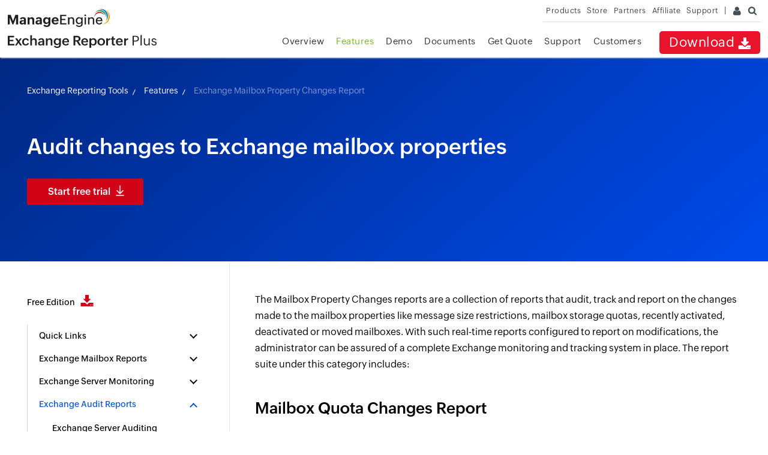

--- FILE ---
content_type: text/html
request_url: https://www.manageengine.com/ca/products/exchange-reports/exchange-mailbox-property-changes-reports.html?src=erp-related-products
body_size: 9711
content:
<!doctype html>
<html lang="en">
<head>
<meta charset="utf-8">

<title>Monitor Exchange Mailbox Property changes with Exchange Reporter Plus</title> 
<meta name="Description" content="Exchange reporter Plus's Mailbox Property Changes Reports provide insights on any change made to the mailbox properties like Message Size restrictions, Quota changes."/>
<meta name="Keywords" content="mailbox properties changes Exchange 2010, mailbox properties changes reporter, message size restrictions Exchange 2010, Exchange 2010/2007/2003 mailbox quota change, Exchange 2010 change default mailbox quota, Exchange mailbox quota change, Exchange 2010 default mailbox quota size, Exchange 2007 mailbox quota change delay, Exchange mailbox size change report, message size restrictions Exchange 2010/2007/2003, change message size limit Exchange 2003/2007/2010, change message size restrictions Exchange 2010, activate mailbox Exchange 2010, enable mailbox auditing Exchange 2010, new create mailbox Exchange 2010, disabled mailbox Exchange 2010, Exchange disable mailbox not visible, new Exchange user mailbox size, deactivate mailbox Exchange 2007, Exchange mailbox moved, mailbox move in Exchange 2010/2007/2003, Exchange 2003 mailbox store move, exchange online reporting tool, exchange online reports" />
<meta http-equiv="content-type" content="text/html" />
<meta name="viewport" content="width=device-width, initial-scale=1.0">
<meta name="author" content="ManageEngine">
<meta http-equiv="X-UA-Compatible" content="IE=edge,chrome=1">
<!--[if lt IE 9]><script src="https://www.manageengine.com/ca/js/html5shiv.js"></script><![endif]-->
<link href="https://www.manageengine.com/ca/favicon.ico" rel="shortcut icon">
<link rel="preload" href="https://www.manageengine.com/ca/js/ipcallback-new.js" as="script">
<link rel="preload" href="https://www.manageengine.com/ca/css/me-v1.css?v2" as="style">
<link rel="preload" href="https://www.manageengine.com/ca/products/exchange-reports/style/prd-style.css" as="style">
<link rel="preload" href="https://www.manageengine.com/ca/products/exchange-reports/style/lhs-template-common-theme.css" as="style">
<script type="text/javascript" src="https://www.manageengine.com/ca/js/ipcallback-new.js"></script>
<link rel="stylesheet" type="text/css" href="https://www.manageengine.com/ca/css/me-v1.css?v2">
<link rel="stylesheet" type="text/css" href="https://www.manageengine.com/ca/products/exchange-reports/style/prd-style.css">
<link rel="stylesheet" type="text/css" href="https://www.manageengine.com/ca/products/exchange-reports/style/lhs-template-common-theme.css">
<link rel="canonical" href="https://www.manageengine.com/products/exchange-reports/exchange-mailbox-property-changes-reports.html" />
</head>
<body data-template="erp-inner-new-25.jsp">
<a href="#wsm--main--content" class="wsm--skip--btn"><span>skip to content</span></a>
<div class="pop-box" id="disableDiv">&nbsp;</div>
<div class="pop-container" id="PopupContainer">&nbsp;</div>
<header>
  <div id="commonHeader">
  <div id="header-topsec">&nbsp;</div>
  <div class="" id="MEmobPanel">
    <div id="MEdropPanel">&nbsp;</div>
  </div>
  <div id="header-mainsec">
    <div class="headerinner">
      <div class="clearfix head-container">
        <div class="fl prdLogo">
        <a class="erplogosvg" href="https://www.manageengine.com/ca/products/exchange-reports/"><img title="Exchange Server Auditing &amp; Reporting - ManageEngine ExchangeReporter Plus" alt="Exchange Server Auditing &amp; Reporting - ManageEngine ExchangeReporter Plus" src="https://www.manageengine.com/ca/images/logo/exchangereporterplus.svg"/></a>
        </div>
        <div class="fr">
          <nav>
             <div class="nav-dwn fr"><a href="https://www.manageengine.com/ca/products/exchange-reports/download.html?topMenu" title="Download ExchangeReporter Plus">Download <span class="nav-dwn-icon">&nbsp;</span></a></div>
            <div class="fr pr">
              <ul class="nav header-nav productmenu clearfix" itemscope="itemscope" itemtype="https://www.schema.org/SiteNavigationElement">
              <li id="over"><a href="https://www.manageengine.com/ca/products/exchange-reports/?topMenu" title="Overview">Overview</a></li>
			  <li id="lnk"><a href="https://www.manageengine.com/ca/products/exchange-reports/email-download-link.html?topMenu" title="Overview">Email Download Link</a></li>
              <li id="fea"><a href="https://www.manageengine.com/ca/products/exchange-reports/features.html?topMenu" title="Features">Features</a></li>
              <li id="demo"><a href="https://www.manageengine.com/ca/products/exchange-reports/demo-form.html?topMenu" title="Demo">Demo</a></li>
              <li id="doc"><a href="https://www.manageengine.com/ca/products/exchange-reports/document.html?topMenu" title="Documents">Documents</a></li>
              <li id="qte"><a href="https://www.manageengine.com/ca/products/exchange-reports/get-quote.html?topMenu" title="Get Quote">Get Quote</a></li>
              <li id="sup"><a href="https://www.manageengine.com/ca/products/exchange-reports/support.html?topMenu" title="Support">Support</a></li>
			  <li id="cus"><a href="https://www.manageengine.com/ca/products/exchange-reports/customers.html?topMenu" title="Customers">Customers</a></li>
              </ul>
            </div>
          </nav>
        </div>
          <div class="menuIcon menu2ResBlk" id="MEmobile"><span class="s-icon icon-s-menu">&nbsp;</span></div>
        <div class="menuIcon lnkMob"><a href="https://www.manageengine.com/ca/products/exchange-reports/email-download-link.html?topMenu"><span class="s-icon icon-s-emDLnk">&nbsp;</span></a></div>
		<div class="lnkTab fr lnkDldMar"><a href="https://www.manageengine.com/ca/products/exchange-reports/email-download-link.html?topMenu"><span class="mob-hide">Email Download Link</span> <img loading="lazy" width="100%" height="100%" src="https://www.manageengine.com/ca/mobile/images/email-download-top.png" /></a></div>
 
      </div>
    </div>
  </div>
  </div>
</header>
<section>
  <div class="heading-menu">&nbsp;</div>
</section>
<div class="full-width-wrapper page--header"><div class="main--container"><div class="banr--text">
<div class="breadcrumb--container">
          <div><a href="https://www.manageengine.com/ca/products/exchange-reports/?breadcrumbs">Exchange Reporting Tools</a> 	<a href="https://www.manageengine.com/ca/products/exchange-reports/features.html?breadcrumbs">Features</a>          	<a href="#">Exchange Mailbox Property Changes Report</a></div>
        </div>
  <h1>Audit changes to Exchange mailbox properties</h1>
<div class="head--banner--cta"><a href="https://www.manageengine.com/ca/products/exchange-reports/download.html?utm_source=erp&amp;utm_medium=feature&amp;utm_content=exchange-mailbox-property-changes-reports" class="wsm--btn--red">Start free trial</a></div>
</div></div></div>
<section>
  <div class="full-width-wrapper">
    <div class="main--container page-content-container" id="scroll">
      <div class="lhs--tree--new">
        <ul id="lhsTree">
          <li id="freedload"><span><a href="https://www.manageengine.com/ca/products/exchange-reports/download-free.html?lhs" title="Free Edition">Free Edition <i class="dwn-ic">&nbsp;</i></a></span></li>
          <li><span class="ifTree">Quick Links</span>
            <ul>
              <li><a href="https://www.manageengine.com/ca/products/exchange-reports/get-quote.html?lhs" title="Get Quote">Get Quote</a></li>
              <li><a href="https://www.manageengine.com/ca/products/exchange-reports/request-evaluation-license.html?lhs" title="Extend Trial License">Extend Trial License</a></li>
              <li><a href="https://www.manageengine.com/ca/products/exchange-reports/request-support.html?lhs" title="Request Support">Request Support</a></li>
              <li><a href="https://www.manageengine.com/ca/products/exchange-reports/edition-comparison.html?lhs" title="Compare Editions">Compare Editions</a></li>
        <li><a href="https://www.manageengine.com/ca/products/exchange-reports/pricing-details.html?lhs" title="Pricing">Pricing</a></li>
        <li><a href="https://www.manageengine.com/ca/products/exchange-reports/exchange-whitepaper-and-ebooks.html?lhs" title="Ebooks">Ebooks</a></li>
            </ul>
          </li>
          <li><span class="ifTree">Exchange Mailbox Reports</span>
            <ul>
      <li><a title="Mailbox Size Reports" href="https://www.manageengine.com/ca/products/exchange-reports/exchange-mailbox-size-reports.html">Mailbox Size Reports</a></li>
      <li><a title="Mailbox Properties Reports" href="https://www.manageengine.com/ca/products/exchange-reports/exchange-server-mailbox-reporting.html">Mailbox Properties Reports</a></li>
      <li><a title="Mailbox Status Reports" href="https://www.manageengine.com/ca/products/exchange-reports/exchange-mailbox-status-reports.html">Mailbox Status Reports</a></li>
      <li><a title="Mailbox Permission Reports" href="https://www.manageengine.com/ca/products/exchange-reports/mailbox-permission-reports.html">Mailbox Permission Reports</a></li>
      <li><a title="Mailbox Content Reports" href="https://www.manageengine.com/ca/products/exchange-reports/exchange-mailbox-content-reports.html">Mailbox Content Reports</a></li>
      <li><a title="Mailbox Logon by Users" href="https://www.manageengine.com/ca/products/exchange-reports/exchange-mailbox-user-logon-reports.html">Mailbox Logon by Users</a></li>
          <li><a title="Inactive Mailboxes Reports" href="https://www.manageengine.com/ca/products/exchange-reports/exchange-inactive-mailbox-report.html">Inactive Mailboxes Reports</a></li>
          <li><a title="Mailbox Enabled Users" href="https://www.manageengine.com/ca/products/exchange-reports/exchange-mailbox-enabled-users.html">Mailbox Enabled Users</a></li>
        <li><a title="Office 365 Mailbox Reports" href="https://www.manageengine.com/ca/products/exchange-reports/exchange-office365-mailbox-reports.html">Office 365 Mailbox Reports</a></li>
      <li><a title="Room Mailbox Reports" href="https://www.manageengine.com/ca/products/exchange-reports/exchange-room-mailbox-reports.html">Room Mailbox Reports</a></li>
      <li><a title="Shared Mailbox Reports" href="https://www.manageengine.com/ca/products/exchange-reports/exchange-shared-mailbox-reports.html">Shared Mailbox Reports</a></li>
      <li><a title="Exchange Mailbox Permissions" href="https://www.manageengine.com/ca/products/exchange-reports/exchange-mailbox-permissions-reports.html">Exchange Mailbox Permissions</a></li>
      <li><a title="Shared Mailbox Permissions" href="https://www.manageengine.com/ca/products/exchange-reports/exchange-shared-mailbox-permissions.html">Shared Mailbox Permissions</a></li>
      <li><a title="Calendar Permission Reports" href="https://www.manageengine.com/ca/products/exchange-reports/exchange-calendar-folder-permissions.html">Calendar Permission Reports</a></li>
      <li><a title="Export Mailbox Permissions Reports" href="https://www.manageengine.com/ca/products/exchange-reports/export-exchange-mailbox-permissions-report.html">Export Mailbox Permissions Reports</a></li>
      <li><a title="Export Mailbox Size Reports" href="https://www.manageengine.com/ca/products/exchange-reports/export-exchange-mailbox-size-report.html">Export Mailbox Size Reports</a></li>
      <li><a title="Export Exchange Mailbox Reports" href="https://www.manageengine.com/ca/products/exchange-reports/export-exchange-mailboxes.html">Export Exchange Mailbox Reports</a></li>
      <li><a title="Export Public Folder Lists" href="https://www.manageengine.com/ca/products/exchange-reports/export-public-folder-lists.html">Export Public Folder Lists</a></li>
      </ul>
          </li>
      <li><span class="ifTree">Exchange Server Monitoring</span>
            <ul>
      <li><a title="Client Access Server Health" href="https://www.manageengine.com/ca/products/exchange-reports/kb/what-is-client-access-server.html">Client Access Server Health</a></li>
      <li><a title="Exchange Server Monitoring Tool" href="https://www.manageengine.com/ca/products/exchange-reports/exchange-server-monitoring-tool.html">Exchange Server Monitoring Tool</a></li>
      <li><a title="Exchange Server Monitoring Reports" href="https://www.manageengine.com/ca/products/exchange-reports/exchange-server-monitoring-reports.html">Exchange Server Monitoring Reports</a></li>
      <li><a title="Exchange Service Health Monitoring" href="https://www.manageengine.com/ca/products/exchange-reports/exchange-service-health-monitoring.html">Exchange Service Health Monitoring</a></li>
      <li><a title="Dag Monitoring Reports" href="https://www.manageengine.com/ca/products/exchange-reports/dag-monitoring-reports.html">DAG Monitoring Reports</a></li>
      <li><a title="Connectivity Monitoring Reports" href="https://www.manageengine.com/ca/products/exchange-reports/connectivity-monitoring-reports.html">Connectivity Monitoring Reports</a></li>
      <li><a title="Mail Flow Health Monitoring" href="https://www.manageengine.com/ca/products/exchange-reports/monitor-email-flow-health.html">Mail Flow Health Monitoring</a></li>
          <li><a title="Exchange Database Monitoring" href="https://www.manageengine.com/ca/products/exchange-reports/exchange-database-monitoring-reports.html">Exchange Database Monitoring</a></li>
      <li><a title="Storage Monitoring Reports" href="https://www.manageengine.com/ca/products/exchange-reports/exchange-storage-monitoring-reports.html">Storage Monitoring Reports</a></li>
          <li><a title="Email Queue Monitoring" href="https://www.manageengine.com/ca/products/exchange-reports/exchange-email-queue-monitoring.html">Email Queue Monitoring</a></li>
      <li><a title="Replication Health Monitoring" href="https://www.manageengine.com/ca/products/exchange-reports/monitor-replication-health.html">Replication Health Monitoring</a></li>

      </ul>
          </li>
      
      
    <li><span class="ifTree">Exchange Audit Reports</span>
            <ul>
          <li><a title="Exchange Server Auditing" href="https://www.manageengine.com/ca/products/exchange-reports/exchange-server-auditing.html">Exchange Server Auditing</a></li>
      <li><a title="Exchange Server Auditing and Alerting" href="https://www.manageengine.com/ca/products/exchange-reports/exchange-server-auditing-and-alerting.html">Exchange Server Auditing and Alerting</a></li>
      <li><a title="Exchange Server Compliance Reporting" href="https://www.manageengine.com/ca/products/exchange-reports/exchange-server-compliance-reporting.html">Exchange Server Compliance Reporting</a></li>
      <li><a title="Exchange Server Auditing" href="https://www.manageengine.com/ca/products/exchange-reports/exchange-server-auditing-overview.html">Exchange Audit and Compliance Tool</a></li>
      <li><a title="Exchange Admin Audit Logging" href="https://www.manageengine.com/ca/products/exchange-reports/exchange-admin-audit-logging.html">Exchange Admin Audit Logging</a></li>
      <li><a title="Mailbox Logon Auditing" href="https://www.manageengine.com/ca/products/exchange-reports/exchange-mailbox-logon-reports.html">Non-Owner Mailbox <br>Logon Reports</a></li>
      <li><a title="Mailbox Permission Auditing" href="https://www.manageengine.com/ca/products/exchange-reports/exchange-mailbox-permission-changes-reports.html">Mailbox Permission Changes Reports</a></li>
      <li><a title="Mailbox Property Auditing" href="https://www.manageengine.com/ca/products/exchange-reports/exchange-mailbox-property-changes-reports.html">Mailbox Property Changes Reports</a></li>
      <li><a title="Exchange Database Auditing" href="https://www.manageengine.com/ca/products/exchange-reports/exchange-store-changes-reports.html">Exchange Database Changes Reports</a></li>
      <li><a title="Server Configuration Changes Reports" href="https://www.manageengine.com/ca/products/exchange-reports/exchange-server-configuration-changes-reports.html">Server Configuration Changes Reports</a></li>
      <li><a title="Exchange Mailbox Audit Logging" href="https://www.manageengine.com/ca/products/exchange-reports/exchange-mailbox-audit-logging.html">Exchange Mailbox Audit Logging</a></li>

      </ul>
          </li>
          <li><span class="ifTree">Exchange Traffic Reports</span>
            <ul>
      <li><a title="Mailbox Traffic Reports" href="https://www.manageengine.com/ca/products/exchange-reports/exchange-mailbox-traffic-reports.html">Mailbox Traffic Reports</a></li>
      <li><a title="Organizational Traffic Reports" href="https://www.manageengine.com/ca/products/exchange-reports/exchange-overall-organizational-traffic-reports.html">Organizational Traffic Reports</a></li>
      <li><a title="Internet Traffic Reports" href="https://www.manageengine.com/ca/products/exchange-reports/exchange-overall-internet-traffic-reports.html">Internet Traffic Reports</a></li>
      <li><a title="Intra Organizational &amp; Custom Recipients Traffic" href="https://www.manageengine.com/ca/products/exchange-reports/exchange-intra-organizational-and-custom-recipients-traffic-reports.html">Intra Organizational &amp; Custom Recipients Traffic</a></li>
      <li><a title="Server Traffic Reports" href="https://www.manageengine.com/ca/products/exchange-reports/exchange-server-traffic-reports.html">Server Traffic Reports</a></li>
      <li><a title="Distribution Lists Report" href="https://www.manageengine.com/ca/products/exchange-reports/distribution-list-traffic.html">Distribution List Traffic</a></li>
      <li><a title="Mailbox Traffic By Department" href="https://www.manageengine.com/ca/products/exchange-reports/exchange-mailbox-traffic-reports-by-department.html">Mailbox Traffic by Department</a></li>
      <li><a title="Users sent and Receive traffic reports" href="https://www.manageengine.com/ca/products/exchange-reports/exchange-users-sent-and-receive-traffic-report.html">Users sent and Receive traffic reports</a></li>

      </ul>
          </li>
      <li><span class="ifTree">Exchange Office 365 Reports</span>
            <ul>
      <li><a title="Exchange online Audit &amp; Reports" href="https://www.manageengine.com/ca/products/exchange-reports/reporting-and-auditing-exchange-hybrid-environment.html">Exchange online Audit &amp; Reports</a></li>
      <li><a title="Mailbox Properties Reports" href="https://www.manageengine.com/ca/products/exchange-reports/exchange-office365-mailbox-properties-reports.html">Mailbox Properties Reports</a></li>
      <li><a title="Mailbox Size Reports" href="https://www.manageengine.com/ca/products/exchange-reports/exchange-office365-mailbox-size-reports.html">Mailbox Size Reports</a></li>
      <li><a title="Office 365 ActiveSync Reports" href="https://www.manageengine.com/ca/products/exchange-reports/office-365-activesync-reports.html">Office 365 ActiveSync Reports</a></li>
      </ul>
          </li>
          <li><span class="ifTree">Other Reports</span>
            <ul>
      <li><a title="Mailbox Content Search" href="https://www.manageengine.com/ca/products/exchange-reports/exchange-mailbox-content-search.html">Mailbox Content Search</a></li>
      <li><a title="Skype for Business server reporting" href="https://www.manageengine.com/ca/products/exchange-reports/skype-for-business-reporting.html">Skype for Business server reporting</a></li>
      <li><a title="Outlook Web Access Reports" href="https://www.manageengine.com/ca/products/exchange-reports/outlook-web-access-reports.html">Outlook Web Access Reports</a></li>
      <li><a title="ActiveSync Reports" href="https://www.manageengine.com/ca/products/exchange-reports/exchange-activesync-reporting-for-mobile-devices.html">ActiveSync Reports</a></li>
      <li><a title="Mailbox and Public Store Reports" href="https://www.manageengine.com/ca/products/exchange-reports/exchange-mailbox-and-public-store-reports.html">Mailbox and Public Store Reports</a></li>
      <li><a title="Distribution Lists Report" href="https://www.manageengine.com/ca/products/exchange-reports/distribution-list.html">Distribution Lists Report</a></li>
      <li><a title="Server Storage Tracking Reports" href="https://www.manageengine.com/ca/products/exchange-reports/exchange-server-storage-tracking-reports.html">Server Storage Tracking Reports</a></li>
      <li><a title="Public Folder Reports" href="https://www.manageengine.com/ca/products/exchange-reports/exchange-public-folder-reports.html">Public Folder Reports</a></li>
      <li><a title="Public Folder Content Report" href="https://www.manageengine.com/ca/products/exchange-reports/exchange-public-folder-content-reports.html">Public Folder Content Report</a></li>
          <li><a title="Email Non-Delivery Reports" href="https://www.manageengine.com/ca/products/exchange-reports/exchange-email-non-delivery-reports.html">Email Non-Delivery Reports</a></li>
          <li><a title="Retention Policy Reports" href="https://www.manageengine.com/ca/products/exchange-reports/exchange-retention-policy-reports.html">Retention Policy Reports</a></li>
      <li><a title="Email Non Delivery Reports" href="https://www.manageengine.com/ca/products/exchange-reports/exchange-email-non-delivery-reports.html">Email Non Delivery Reports</a></li>

      </ul>
          </li>
      <li><span class="ifTree">Exchange Migration</span>
            <ul>
      <li><a title="Exchange Migration" href="https://www.manageengine.com/ca/products/exchange-reports/migrate-from-exchange-on-premises-to-exchange-online.html">Exchange Migration</a></li> 
        </ul>
        </li>
        <li><span class="ifTree">Resources</span>
            <ul>
      <li><a title="Documents" href="https://www.manageengine.com/ca/products/exchange-reports/document.html">Documents</a></li>
      <li><a title="System Requirements" href="https://www.manageengine.com/ca/products/exchange-reports/system-requirements.html">System Requirements</a></li>
      <li><a title="Exchange Reports" href="https://www.manageengine.com/ca/products/exchange-reports/exchange-reports.html">Exchange Reports</a></li>
      <li><a title="Installation Guide" href="https://www.manageengine.com/ca/products/exchange-reports/Installation-Guide.pdf" target="_blank">Installation Guide</a></li>
      <li><a title="Installation Guide" href="https://www.manageengine.com/ca/products/exchange-reports/exchange-reporter-plus-videos.html">Videos</a></li>
      </ul>
          </li>
        </ul>
  <ul class="relPrd">
          <li><span>Related Products</span>
            <ul class="releated-nav">
              <li class="wsm-lhs-prd-ic wsm-ic-admp">
                <a href="https://www.manageengine.com/ca/products/ad-manager/?lhserp" target="_blank" title="ADManager Plus" class="product-quick-name">ADManager Plus</a>
                <a href="https://www.manageengine.com/ca/products/ad-manager/?lhserp" target="_blank" title="Active Directory Management & Reporting" class="product-expanded-name">Active Directory Management & Reporting</a>
              </li>
              <li class="wsm-lhs-prd-ic wsm-ic-adap">
                <a href="https://www.manageengine.com/ca/products/active-directory-audit/?lhserp" target="_blank" title="ADAudit Plus" class="product-quick-name">ADAudit Plus</a>
                <a href="https://www.manageengine.com/ca/products/active-directory-audit/?lhserp" target="_blank" title="Hybrid AD, cloud, and file auditing and security" class="product-expanded-name">Hybrid AD, cloud, and file auditing and security</a>
              </li>
              <li class="wsm-lhs-prd-ic wsm-ic-adssp">
                <a href="https://www.manageengine.com/ca/products/self-service-password/?lhserp" target="_blank" title="ADSelfService Plus" class="product-quick-name">ADSelfService Plus</a>
                <a href="https://www.manageengine.com/ca/products/self-service-password/?lhserp" target="_blank" title="Identity security with MFA, SSO, and SSPR" class="product-expanded-name">Identity security with MFA, SSO, and SSPR</a>
              </li>
            <li class="wsm-lhs-prd-ic wsm-ic-ela">
                <a href="https://www.manageengine.com/ca/products/eventlog/?lhserp" target="_blank" title="EventLog Analyzer" class="product-quick-name">EventLog Analyzer</a>
                <a href="https://www.manageengine.com/ca/products/eventlog/?lhserp" target="_blank" title="Real-time Log Analysis & Reporting" class="product-expanded-name">Real-time Log Analysis & Reporting</a>
              </li>
        <li class="wsm-lhs-prd-ic wsm-ic-m365"><a title="M365 Manager Plus" target="_blank" href="https://www.manageengine.com/ca/microsoft-365-management-reporting/index.html?lhserp">M365 Manager Plus</a>
                <a title="Microsoft 365 Management & Reporting Tool" target="_blank" href="https://www.manageengine.com/ca/microsoft-365-management-reporting/index.html?lhserp" class="product-expanded-name">Microsoft 365 Management & Reporting Tool</a>
              </li>
        <li class="wsm-lhs-prd-ic wsm-ic-spmp">
        <a href="https://www.manageengine.com/ca/sharepoint-management-reporting/index.html?lhserp" target="_blank" title="SharePoint Manager Plus" class="product-quick-name">SharePoint Manager Plus</a>
              <a href="https://www.manageengine.com/ca/sharepoint-management-reporting/index.html?lhserp" target="_blank" title="SharePoint Reporting and Auditing" class="product-expanded-name">SharePoint Reporting and Auditing</a>
              </li>
              <li class="wsm-lhs-prd-ic wsm-ic-dsp"><a title="DataSecurity Plus" target="_blank" href="https://www.manageengine.com/ca/data-security/index.html?lhserp" class="product-quick-name">DataSecurity Plus</a>
              <a title="File server auditing & data discovery" target="_blank" href="https://www.manageengine.com/ca/data-security/index.html?lhserp" class="product-expanded-name">File server auditing & data discovery</a>
              </li>
            <li class="wsm-lhs-prd-ic wsm-ic-rmp">
                <a href="https://www.manageengine.com/ca/ad-recovery-manager/?lhserp" target="_blank" title="RecoveryManager Plus" class="product-quick-name">RecoveryManager Plus</a>
                <a href="https://www.manageengine.com/ca/ad-recovery-manager/?lhserp" target="_blank" title="Active Directory Backup & Recovery Tool" class="product-expanded-name">Enterprise backup and recovery tool</a>
              </li>
        <li class="wsm-lhs-prd-ic wsm-ic-ad360"><a title="AD360" target="_blank" href="https://www.manageengine.com/ca/active-directory-360/index.html?lhserp" class="product-quick-name">AD360</a>
              <a title="Integrated Identity and Access Management" target="_blank" href="https://www.manageengine.com/ca/active-directory-360/index.html?lhserp" class="product-expanded-name">Integrated Identity &amp; Access Management</a>
              </li>
        <li class="wsm-lhs-prd-ic wsm-ic-log360"><a title="Log360" target="_blank" href="https://www.manageengine.com/ca/log-management/index.html?lhserp" class="product-quick-name">Log360</a>
              <a title="Comprehensive SIEM and UEBA" target="_blank" href="https://www.manageengine.com/ca/log-management/index.html?lhserp" class="product-expanded-name">Comprehensive SIEM and UEBA</a>
              </li>
              <li class="wsm-lhs-prd-ic wsm-ic-adf">
                <a href="https://www.manageengine.com/ca/products/free-windows-active-directory-tools/free-active-directory-tools-index.html?lhserp" target="_blank" title="AD Free Tool" class="product-quick-name">AD Free Tool</a>
                <a href="https://www.manageengine.com/ca/products/free-windows-active-directory-tools/free-active-directory-tools-index.html?lhserp" target="_blank" title="Active Directory Free Tool" class="product-expanded-name">Active Directory Free Tool</a>
              </li>
            
        
            
            </ul>
          </li>
        </ul>
      </div>
      <div class="rhs--cont--new" id="wsm--main--content"> 
        
        <p>The Mailbox Property Changes reports are a collection of reports that audit, track and report on the changes made to the mailbox properties like message size restrictions, mailbox storage quotas, recently activated, deactivated or moved mailboxes. With such real-time reports configured to report on modifications, the administrator can be assured of a complete Exchange monitoring and tracking system in place. The report suite under this category includes:</p>
<h2>Mailbox Quota Changes Report</h2>
<ul>
    <li>Administrators use the mailbox storage quotas as a measure to control the current mailbox size and its future growth. Unauthorized changes can have consequences like prohibiting sending or receiving of mails or preventing a voice mail from being delivered correctly to a UM &ndash; enabled user.</li>
    <li>This report lists mailboxes that have undergone a quota change, the users who have performed the change along with the change in quota values.</li>
</ul>
<p><figure>
<picture>              			<source srcset="/products/exchange-reports/images/mailbox-storage-quota-changes-report-erp.webp" type="image/webp"></source>               			<img loading="lazy" src="https://www.manageengine.com/ca/products/exchange-reports/images/mailbox-storage-quota-changes-report-erp.png" alt="Mailbox Storage Quota Changes report in Exchange Reporter Plus" width="878" height="309" />          		</picture>
</figure></p>
<h2>Message Size Restriction Changes Report</h2>
<p>Message size limits set for a mailbox controls the size of messages a user can send and receive. Any attempt to change the size restrictions will be reported in this report with complete details of who has modified which mailbox.</p>
<p><figure>
<picture>              			<source srcset="/products/exchange-reports/images/mailbox-size-restriction-changes-report-erp.webp" type="image/webp"></source>               			<img loading="lazy" src="https://www.manageengine.com/ca/products/exchange-reports/images/mailbox-size-restriction-changes-report-erp.png" alt="Mailbox Size Restriction changes report in Exchange Reporter Plus" width="878" height="309" />          		</picture>
</figure></p>
<p class="blue--box">Report on and audit <a href="https://www.manageengine.com/ca/products/exchange-reports/reporting-and-auditing-exchange-hybrid-environment.html?pagebox">Exchange Online</a> using Exchange Reporter Plus.</p>
<h2>Mailboxes Activated Report</h2>
<ul>
    <li>This report lists all the mailboxes that were created recently for new Exchange users with details of the user who created it.</li>
    <li>Also shows the mailboxes that were disabled earlier and enabled now. Any accidental enabling of disabled mailboxes by a specific user will not be spared from this report.</li>
</ul>
<h2>Mailboxes Deactivated Report</h2>
<ul>
    <li>Disabling or deleting Exchange mailboxes will deprive Exchange users from accessing their mailboxes.</li>
    <li>Accidental or intentional deletion or disabling of mailboxes will be reported with details of the user who performed this action.</li>
</ul>
<h2>Mailboxes Moved Report</h2>
<ul>
    <li>This report lists the mailboxes that were moved from one mailbox store to another and the user who performed this action.</li>
    <li>Such mailbox moves that happen due to an upgrade, investigation or mailbox corruption should be tracked to ensure that it is being performed by users with right privileges.</li>
</ul>
<div><figure>
<picture>              			<source srcset="/products/exchange-reports/images/quota.webp" type="image/webp"></source>               			<img loading="lazy" src="https://www.manageengine.com/ca/products/exchange-reports/images/quota.png" alt="Mailboxes Moved Report" width="878" height="309" />          		</picture>
</figure></div>
<ul>
    <li>Monitor and report on any changes made to the message size restrictions and mailbox quota limits.</li>
    <li>Generate new reports in addition to the pre&ndash;configured reports and configure alerts for events that require immediate action.</li>
    <li>Configure the reports to be mailed or export the reports to CSV, PDF, HTML or XLS formats.</li>
</ul>
<div class="one--line--banner">
<h2>Audit and report on all changes made to mailbox properties.</h2>
<a href="https://www.manageengine.com/ca/products/exchange-reports/download.html?utm_source=erp&amp;utm_medium=feature&amp;utm_content=exchange-mailbox-property-changes-reports" class="one--line--banner--cta">Get your free trial</a></div>
<h2>Other features</h2>
<h3>Reporting</h3>
<ul>
    <li><a href="https://www.manageengine.com/ca/products/exchange-reports/exchange-mailbox-size-reports.html">Mailbox Size Reports</a></li>
    <li><a href="https://www.manageengine.com/ca/products/exchange-reports/exchange-office365-mailbox-properties-reports.html">Office 365 Reports</a></li>
    <li><a href="https://www.manageengine.com/ca/products/exchange-reports/exchange-mailbox-traffic-reports.html">E-Mail Traffic Reports</a></li>
    <li><a href="https://www.manageengine.com/ca/products/exchange-reports/outlook-web-access-reports.html">Outlook Web Access (OWA) Reports</a></li>
    <li><a href="https://www.manageengine.com/ca/products/exchange-reports/exchange-server-storage-tracking-reports.html">Server Storage Reports</a></li>
    <li><a href="https://www.manageengine.com/ca/products/exchange-reports/exchange-activesync-reporting-for-mobile-devices.html">ActiveSync/Mobile Device Reports</a></li>
    <li><a href="https://www.manageengine.com/ca/products/exchange-reports/distribution-list.html">Distribution List Reports</a></li>
</ul>
<h3>Monitoring</h3>
<ul>
    <li><a href="https://www.manageengine.com/ca/products/exchange-reports/exchange-server-monitoring-reports.html">Service Monitoring</a></li>
    <li><a href="https://www.manageengine.com/ca/products/exchange-reports/exchange-email-queue-monitoring.html">E-Mail Queue Monitoring</a></li>
    <li><a href="https://www.manageengine.com/ca/products/exchange-reports/connectivity-monitoring-reports.html">Client Access Connectivity (ActiveSync, OWA, POP, IMAP, etc.)</a></li>
    <li><a href="https://www.manageengine.com/ca/products/exchange-reports/monitor-email-flow-health.html">E-Mail flow Monitoring</a></li>
    <li><a href="https://www.manageengine.com/ca/products/exchange-reports/exchange-storage-monitoring-reports.html">Storage Monitoring (Mailboxes, Databases, and Drives)</a></li>
    <li><a href="https://www.manageengine.com/ca/products/exchange-reports/dag-monitoring-reports.html">DAG or High Availability Monitoring</a></li>
</ul>
<h3>Auditing</h3>
<ul>
    <li><a href="https://www.manageengine.com/ca/products/exchange-reports/exchange-mailbox-logon-reports.html">Unauthorized Mailbox Logins</a></li>
    <li><a href="https://www.manageengine.com/ca/products/exchange-reports/exchange-mailbox-permission-changes-reports.html">Mailbox Permission Changes</a></li>
    <li><a href="https://www.manageengine.com/ca/products/exchange-reports/exchange-store-changes-reports.html">User Actions on Exchange Databases</a></li>
</ul>
      </div>
    </div>
  </div>
</section>
<section id="customers">
</section>
<section id="erpcutomerlogos" class="mT30">
  <div class="erpcstmrtmpftrbg">
  	<div class="container sec-pTB">
      <h3 class="h1 tac whyerphdr">Exchange Reporter Plus trusted by</h3>
      <div id="erpcus_logos" class="erp-logo-blocks">
        <div id="cb-1" class="erpcus-block erpcstmr01">
        <a href="https://www.manageengine.com/ca/products/exchange-reports/customers.html" class="cb-img active">
        		<img loading="lazy" width="100%" height="100%" src="https://www.manageengine.com/ca/products/exchange-reports/images/logo-ibm.png" alt="IBM" title="IBM">
                </a>
                <a href="https://www.manageengine.com/ca/products/exchange-reports/customers.html" class="cb-img" >
              	<img loading="lazy" width="100%" height="100%" src="https://www.manageengine.com/ca/products/exchange-reports/images/logo-toyota.png" alt="Toyota" title="Toyota">
                </a>
        </div>	
        
        <div id="cb-3" class="erpcus-block erpcstmr03">
        <a href="https://www.manageengine.com/ca/products/exchange-reports/customers.html"class="cb-img active" >
        	  <img loading="lazy" width="100%" height="100%" src="https://www.manageengine.com/ca/products/exchange-reports/images/logo-volkswagen.png" alt="Volkswagen" title="Volkswagen">
              </a>
              <a href="https://www.manageengine.com/ca/products/exchange-reports/customers.html" class="cb-img dc_logo" >
            <img loading="lazy" width="100%" height="100%" src="https://www.manageengine.com/ca/products/exchange-reports/images/logo-everton.png" alt="Everton" title="Everton">
            </a>
        </div>
        <div id="cb-5" class="erpcus-block erpcstmr04">
        <a href="https://www.manageengine.com/ca/products/exchange-reports/customers.html" class="cb-img active">
            <img loading="lazy" width="100%" height="100%" src="https://www.manageengine.com/ca/products/exchange-reports/images/logo-etihad.png" alt="Etihad" title="Etihad">
            </a>
        </div>
        
        <div id="cb-4" class="erpcus-block erpcstmr02">
        <a href="https://www.manageengine.com/ca/products/exchange-reports/customers.html" class="cb-img active">
            <img loading="lazy" width="100%" height="100%" src="https://www.manageengine.com/ca/products/exchange-reports/images/logo-amro-bank.png" alt="Amro Bank" title="Amro Bank">      
            </a>
        </div>
        <div id="cb-2" class="erpcus-block erpcstmr05">
        <a href="https://www.manageengine.com/ca/products/exchange-reports/customers.html" class="cb-img active">
            <img loading="lazy" width="100%" height="100%" src="https://www.manageengine.com/ca/products/exchange-reports/images/logo-tata.png" alt="TATA" title="TATA">
            </a>
        </div>
    </div>
    </div>
  </div>
</section>
<section id="allFea">
    <div class="sec-pTB mbH">
        <div class="fea-nav container">
		<div class="h2 tac m0">A single pane of glass for Exchange Server Monitoring, Reporting and Auditing</div>
            <div class="fea-nav-link clearfix"><span data-nav="allFeaDiv1">Highlights</span><span data-nav="allFeaDiv5">Reporting</span><span data-nav="allFeaDiv2">Auditing</span><span data-nav="allFeaDiv3">Monitoring</span><span data-nav="allFeaDiv4">Related Products</span></div>
            <div class="fea-nav-list">
                <div id="allFeaDiv1" class="fea-list-cont clearfix">
                    <ul>
                        <li>&raquo; <a title="Exchange Mailbox Traffic Reports" href="https://www.manageengine.com/ca/products/exchange-reports/exchange-mailbox-traffic-reports.html?src=erp-related-products">Mailbox Traffic Reports</a></li>
                        <li>&raquo; <a title="Exchange Mailbox Properties Reports" href="https://www.manageengine.com/ca/products/exchange-reports/exchange-server-mailbox-reporting.html?src=erp-related-products">Mailbox Properties Reports</a></li>
                        <li>&raquo; <a title="Exchange Mailbox Content Reports" href="https://www.manageengine.com/ca/products/exchange-reports/exchange-mailbox-content-reports.html?src=erp-related-products">Mailbox Content Reports</a></li>
                        <li>&raquo; <a title="Server Storage Tracking" href="https://www.manageengine.com/ca/products/exchange-reports/exchange-server-storage-tracking-reports.html?src=erp-related-products">Server Storage Tracking</a></li>
                    </ul>
                    <ul>
                        <li>&raquo; <a title="Office365 Mailbox Properties Reports" href="https://www.manageengine.com/ca/products/exchange-reports/exchange-office365-mailbox-properties-reports.html?src=erp-related-products">Office365 Mailbox Properties Reports</a></li>
                        <li>&raquo; <a title="Mailbox Permission Reports" href="https://www.manageengine.com/ca/products/exchange-reports/mailbox-permission-reports.html?src=erp-related-products">Mailbox Permission Reports</a></li>
                        <li>&raquo; <a title="Exchange Server Database Backup Monitoring" href="https://www.manageengine.com/ca/products/exchange-reports/exchange-database-monitoring-reports.html?src=erp-related-products">Database Backup Monitoring</a></li>
                        <li>&raquo; <a title="Exchange Server Compliance Reports" href="https://www.manageengine.com/ca/products/exchange-reports/exchange-server-compliance-reporting.html?src=erp-related-products">Exchange Server Compliance Reports</a></li>
                    </ul>
                    <ul>
                        <li>&raquo; <a title="Outlook Web Access Reports" href="https://www.manageengine.com/ca/products/exchange-reports/outlook-web-access-reports.html?src=erp-related-products">Outlook Web Access Reports</a></li>
                        <li>&raquo; <a title="Real Time Change Auditing" href="https://www.manageengine.com/ca/products/exchange-reports/exchange-server-auditing-and-alerting.html?src=erp-related-products">Real Time Change Auditing</a></li>
                        <li>&raquo; <a title="Exchange Server Monitoring" href="https://www.manageengine.com/ca/products/exchange-reports/exchange-monitoring-overview.html?src=erp-related-products">Exchange Server Monitoring</a></li>
                        <li>&raquo; <a title="Exchange Migration" href="https://www.manageengine.com/ca/products/exchange-reports/skype-for-business-reporting.html?src=erp-related-products">Exchange Migration</a></li>
                    </ul>
                </div>
                <div id="allFeaDiv3" class="fea-list-cont clearfix">
                    <ul>
                        <li>&raquo; <a href="https://www.manageengine.com/ca/products/exchange-reports/exchange-server-monitoring-reports.html?src=erp-related-products" title="Exchange Services Monitoring">Exchange Services Monitoring</a></li>
                        <li>&raquo; <a href="https://www.manageengine.com/ca/products/exchange-reports/exchange-database-monitoring-reports.html?src=erp-related-products" title="Exchange Database Monitoring Reports">Exchange Database Monitoring Reports</a></li>
                        <li>&raquo; <a href="https://www.manageengine.com/ca/products/exchange-reports/exchange-server-monitoring-tool.html?src=erp-related-products" title="Intuitive Dashboards on Monitoring">Intuitive Dashboards on Monitoring</a></li>
                    </ul>
                    <ul>
                        <li>&raquo; <a href="https://www.manageengine.com/ca/products/exchange-reports/dag-monitoring-reports.html?src=erp-related-products" title="Exchange DAG Monitoring Reports">Exchange DAG Monitoring Reports</a></li>
                        <li>&raquo; <a href="https://www.manageengine.com/ca/products/exchange-reports/exchange-server-monitoring-reports.html?src=erp-related-products" title="Exchange Server Health Monitoring">Exchange Server Health Monitoring</a></li>
                        <li>&raquo; <a href="https://www.manageengine.com/ca/products/exchange-reports/exchange-email-queue-monitoring.html?src=erp-related-products" title="Email Queue Monitoring Report">Email Queue Monitoring Report</a></li>
                    </ul>
                    <ul>
                        <li>&raquo; <a href="https://www.manageengine.com/ca/products/exchange-reports/connectivity-monitoring-reports.html?src=erp-related-products" title="Exchange Server Connectivity Monitoring">Exchange Server Connectivity Monitoring</a></li>
                        <li>&raquo; <a href="https://www.manageengine.com/ca/products/exchange-reports/exchange-storage-monitoring-reports.html?src=erp-related-products" title="Exchange Storage Monitoring">Exchange Storage Monitoring</a></li>
                        <li>&raquo; <a href="https://www.manageengine.com/ca/products/exchange-reports/exchange-server-monitoring-tool.html?src=erp-related-products" title="Real-time Alerting">Real-time Alerting</a></li>
                    </ul>
                </div>
                <div id="allFeaDiv2" class="fea-list-cont clearfix">
                    <ul>
                        <li>&raquo; <a href="https://www.manageengine.com/ca/products/exchange-reports/exchange-server-auditing-and-alerting.html?src=erp-related-products" title="Real-time Auditing and Alerting">Real-time Auditing and Alerting</a></li>
                        <li>&raquo; <a href="https://www.manageengine.com/ca/products/exchange-reports/exchange-server-compliance-reporting.html?src=erp-related-products" title="Exchange Compliance Made Easy">Exchange Compliance Made Easy</a></li>
                        <li>&raquo; <a href="https://www.manageengine.com/ca/products/exchange-reports/exchange-mailbox-logon-reports.html?src=erp-related-products" title="Exchange Mailbox Logon Reports">Exchange Mailbox Logon Reports</a></li>
                    </ul>
                    <ul>
                        <li>&raquo; <a href="https://www.manageengine.com/ca/products/exchange-reports/exchange-mailbox-permission-changes-reports.html?src=erp-related-products" title="Exchange Mailbox Permission Changes">Exchange Mailbox Permission Changes</a></li>
                        <li>&raquo; <a href="https://www.manageengine.com/ca/products/exchange-reports/exchange-server-configuration-changes-reports.html?src=erp-related-products" title="Exchange Server Configuration Changes">Exchange Server Configuration Changes</a></li>
                        <li>&raquo; <a href="https://www.manageengine.com/ca/products/exchange-reports/exchange-mailbox-property-changes-reports.html?src=erp-related-products" title="Exchange Mailbox Property Changes">Exchange Mailbox Property Changes</a></li>
                    </ul>
                    <ul>
                        <li>&raquo; <a href="https://www.manageengine.com/ca/products/exchange-reports/exchange-mailbox-logon-reports.html?src=erp-related-products" title="Non-owner Mailbox Logon Report">Non-owner Mailbox Logon Report</a></li>
                        <li>&raquo; <a href="https://www.manageengine.com/ca/products/exchange-reports/exchange-store-changes-reports.html?src=erp-related-products" title="Exchange Database Changes Reports">Exchange Database Changes Reports</a></li>
                        <li>&raquo; <a href="https://www.manageengine.com/ca/products/exchange-reports/exchange-mailbox-property-changes-reports.html?src=erp-related-products" title="Exchange Mailbox Storage Quota Changes">Exchange Mailbox Storage Quota Changes</a></li>
                    </ul>
                </div>
                <div id="allFeaDiv4" class="fea-list-cont clearfix">
                    <ul>
                        <li>&raquo; <a href="https://www.manageengine.com/ca/products/ad-manager/?src=erp-related-products" target="_blank" title="Active Directory Management & Reporting">Active Directory Management & Reporting</a></li>
                        <li>&raquo; <a href="https://www.manageengine.com/ca/products/eventlog/?src=erp-related-products" target="_blank" title="Real-time Log Analysis and Reporting Solution">Real-time Log Analysis and Reporting Solution</a></li>
						<li>&raquo; <a href="https://www.manageengine.com/ca/ad-recovery-manager/?src=erp-related-products" target="_blank" title="Active Directory Backup & Recovery Tool">Active Directory Backup & Recovery Tool</a></li>
						<li>&raquo; <a href="https://www.manageengine.com/ca/products/free-windows-active-directory-tools/free-active-directory-tools-index.html?src=erp-related-products" target="_blank" title="Active Directory FREE Tools">Active Directory FREE Tools</a></li>  
						<li>&raquo; <a title="All Windows AD Tools" target="_blank" href="https://www.manageengine.com/ca/windows-active-directory-tools.html?src=erp-related-products">All Windows AD Tools</a></li>
                    </ul>
                    <ul>
                        <li>&raquo; <a href="https://www.manageengine.com/ca/products/active-directory-audit/?src=erp-related-products" target="_blank" title="Active Directory Auditing">Active Directory Auditing</a></li>
						<li>&raquo; <a title="File server auditing & data discovery" target="_blank" href="https://www.manageengine.com/ca/data-security/?src=erp-related-products">File server auditing & data discovery</a></li>     
						<li>&raquo; <a href="https://www.manageengine.com/ca/sharepoint-management-reporting/index.html?src=erp-related-products" target="_blank" title="SharePoint Management and Auditing Solution">SharePoint Management and Auditing Solution</a></li>
						<li>&raquo; <a href="https://www.manageengine.com/ca/active-directory-360/index.html?src=erp-related-products" target="_blank" title="Integrated Identity and Access Management (AD360)">Integrated Identity &amp; Access Management (AD360)</a></li>	
                    </ul>
                    <ul>
                        <li>&raquo; <a href="https://www.manageengine.com/ca/products/self-service-password/?src=erp-related-products" target="_blank" title="Identity security with MFA, SSO, and SSPR">Identity security with MFA, SSO, and SSPR</a></li>
                        <li>&raquo; <a href="https://www.manageengine.com/ca/microsoft-365-management-reporting/index.html?src=erp-related-products" target="_blank" title="Microsoft 365 Management & Reporting Tool">Microsoft 365 Management & Reporting Tool</a></li>
                        <li>&raquo; <a title="Cloud Security & Log Management" target="_blank" href="https://www.manageengine.com/ca/cloud-security/index.html?src=erp-related-products">Cloud Security & Log Management</a></li>
    					<li>&raquo; <a title="Comprehensive threat mitigation & SIEM (Log360" target="_blank" href="https://www.manageengine.com/ca/log-management/index.html?src=erp-related-products">Comprehensive threat mitigation & SIEM (Log360)</a></li>
                    </ul>
                </div>
                <div id="allFeaDiv5" class="fea-list-cont clearfix">
                    <ul>
                        <li>&raquo; <a href="https://www.manageengine.com/ca/products/exchange-reports/exchange-mailbox-size-reports.html?src=erp-related-products" title="Mailbox Size Reports">Mailbox Size Reports</a></li>
                        <li>&raquo; <a href="https://www.manageengine.com/ca/products/exchange-reports/outlook-web-access-reports.html#logon?src=erp-related-products" title="Logons by OWA Users">Logons by OWA Users</a></li>
                        <li>&raquo; <a href="https://www.manageengine.com/ca/products/exchange-reports/mailbox-permission-reports.html?src=erp-related-products" title="Mailbox Permission Reports">Mailbox Permission Reports</a></li>
                    </ul>
                    <ul>
                        <li>&raquo; <a href="https://www.manageengine.com/ca/products/exchange-reports/exchange-mailbox-traffic-reports.html?src=erp-related-products" title="Number of Messages Based on Sender">Number of Messages Based on Sender</a></li>
                        <li>&raquo; <a href="https://www.manageengine.com/ca/products/exchange-reports/exchange-mailbox-and-public-store-reports.html?src=erp-related-products" title="Mailbox Databases Report">Mailbox Databases Report</a></li>
                        <li>&raquo; <a href="https://www.manageengine.com/ca/products/exchange-reports/exchange-overall-internet-traffic-reports.html?src=erp-related-products" title="Emails Exchanged with External Domains">Emails Exchanged with External Domains</a></li>

                    </ul>
                    <ul>
                        <li>&raquo; <a href="https://www.manageengine.com/ca/products/exchange-reports/exchange-mailbox-status-reports.html#mailboxenabledusers?src=erp-related-products" title="Mailbox Enabled Users Report">Mailbox Enabled Users Report</a></li>
                        <li>&raquo; <a href="https://www.manageengine.com/ca/products/exchange-reports/distribution-list.html?src=erp-related-products" title="Distribution List Members Report">Distribution List Members Report</a></li>
                        <li>&raquo; <a href="https://www.manageengine.com/ca/products/exchange-reports/exchange-mailbox-status-reports.html#inactivemailboxes?src=erp-related-products" title="Inactive Mailboxes Reports">Inactive Mailboxes Reports</a></li>

                    </ul>
                </div>
            </div>
        </div>
    </div>
</section>

<section>
  <div class="btmBar min-mbH">
    <div class="menuheader" id="btmBar">
      <div class="container clearfix">
        <ul class="prd-nav">
          <li class="mbH btm-dwn"><a href="https://www.manageengine.com/ca/products/exchange-reports/download.html?btmMenu" title="Download">Download <span class="dwn-btm-icon">&nbsp;</span></a></li>
          <li><a title="Features" href="https://www.manageengine.com/ca/products/exchange-reports/features.html?btmMenu"><span class="feature-icon">&nbsp;</span><br>
            Features</a></li>
          <li><a href="https://www.manageengine.com/ca/products/exchange-reports/demo-form.html?btmMenu" title="Online Demo"><span class="demo-icon">&nbsp;</span><br>
            Online Demo</a></li>
			<li><a href="https://www.manageengine.com/ca/products/exchange-reports/edition-comparison.html?btmMenu" title="Compare Editions"><span class="comp-icon">&nbsp;</span><br>
            Compare Editions</a></li>
          <li><a href="https://www.manageengine.com/ca/products/exchange-reports/download-free.html?btmMenu" title="Free Edition"><span class="free-icon">&nbsp;</span><br>
            Free Edition</a></li>
          <li><a href="https://store.manageengine.com/exchange-reports/?btmMenu" target="_blank" title="Buy Now"><span class="buy-icon">&nbsp;</span><br>
            Buy Now</a></li>
        </ul>
      </div>
    </div>
  </div>
</section>
<footer id="meCommonFooterNew"></footer>
<script src="https://accounts.zoho.com/u/info" type="text/javascript"></script>
<script src="https://www.manageengine.com/ca/js/me-v1-header-a.js"></script>
<script src="https://www.manageengine.com/ca/js/me-v1.js"></script>
<script src="https://www.manageengine.com/ca/products/exchange-reports/js/prd-erp.js"></script>
<script type="text/javascript" src='https://crm.zoho.com/crm/javascript/zcga.js'> </script>
<script>
  var TemplateDefaultJS = {
        init: function() {this.topmenuLinksUpdate();this.footerLogoAutoChange();this.lhsHighlight();this.lhsMoreFunctionality();/*this.lhsPositionfix();*/},
        topmenuLinksUpdate: function(){var storeLink=document.getElementById("storelnk");if(storeLink){storeLink.setAttribute("href","https://store.manageengine.com/exchange-reports/");}var forumLink=document.getElementById("forumlnk");if(forumLink){forumLink.setAttribute("href","https://forums.manageengine.com/exchange-reporter-plus");}var blogsLink=document.getElementById("blogslnk");if(blogsLink){blogsLink.setAttribute("href","https://blogs.manageengine.com/product-blog/exchangereporterplus");}var sitemapLink=document.getElementById("smaplnk");if(sitemapLink){sitemapLink.setAttribute("href","https://www.manageengine.com/products/exchange-reports/sitemap.html");}var feedbackLink=document.getElementById("fbacklnk");if(feedbackLink){feedbackLink.setAttribute("data-feedback","49000004360327");}var ssRhs=document.querySelector(".ssRhs");if(ssRhs){var listHTML='<li><span>Direct Inward Dialing</span></li><li><a href="tel:+14089169892"><strong>Tel:</strong> +1 408 916 9892</a></li>';ssRhs.innerHTML+=listHTML;}},
      footerLogoAutoChange: function(){var count=0;var countCh=1;var shower=[0,4,1,3,5,2];var adsspcusLogos=document.getElementById("adsspcus_logos");if(!adsspcusLogos)return;var children=adsspcusLogos.children;function startSequence(){if(countCh<=2){var interval=setInterval(function(){if(count<=5){var currentElement=children[shower[count]];if(currentElement){var child=currentElement.children[countCh-1];currentElement.classList.add("selected");for(var i=0;i<children.length;i++){if(children[i]!==currentElement){children[i].classList.remove("selected");}}
  if(child){child.classList.add("active");var siblings=currentElement.children;for(var j=0;j<siblings.length;j++){if(siblings[j]!==child){siblings[j].classList.remove("active");}}}}
  count++;}else{clearInterval(interval);count=0;startSequence();}},1500);countCh++;}else{countCh=1;startSequence();}}
  startSequence();},
      lhsHighlight: function() {
            $('#lhsTree a').each(function(i, link) {
                var path = window.location.pathname;
                var fileName = path.substring(path.lastIndexOf('/') + 1);
                if ($(link).attr('href').indexOf(fileName) > -1) {
                    $(link).addClass('feaact');
                    $('.feaact').closest('ul').slideDown().prev('.ifTree').addClass('dropact');
                }
            });
            //Top menu highlight 
            $('#fea').addClass('selecteddivnew');
        },
      lhsMoreFunctionality : function(){
        var ulElements = document.querySelectorAll('#lhsTree ul');
        ulElements.forEach(function(ul) {
          if (ul.querySelectorAll('li').length > 5) {
            var moreSpan = document.createElement('span');
            moreSpan.className = 'lhstree_more';
            moreSpan.innerText = 'More..';
            ul.appendChild(moreSpan);
          }
        });
    
        document.addEventListener('click', function(event) {
          if (event.target.classList.contains('lhstree_more')) {
            var ul = event.target.closest('ul');
            var liElements = ul.querySelectorAll('li');
            liElements.forEach(function(li, index) {
              if (index >= 5) {
                li.style.display = (li.style.display === 'none' || li.style.display === '') ? 'block' : 'none';
              }
            });
    
            event.target.innerText = (event.target.innerText === 'More..') ? 'Less..' : 'More..';
          }
        });
      },
    
    //lhsPositionfix: function(){if(window.innerWidth>992){window.addEventListener("scroll",function(){var lhsTreeElement=document.querySelector(".lhs--tree--new");var lhsTreeContainer=document.getElementById("lhsTree");if(lhsTreeElement&&lhsTreeContainer){var offsetHeight=lhsTreeContainer.offsetHeight;lhsTreeElement.style.top="-"+(offsetHeight-30)+"px";}});}}
  };
  /* Use this function to execute scripts specific to the current page without requiring additional DOM ready functions */
  function runInpageScripts() {
      /* Page-specific scripts should be added here */
  }
  
  document.addEventListener("DOMContentLoaded", function() {
    // Initialize all mandatory template script functionalities
    TemplateDefaultJS.init();
  
    //individual page scripts
    runInpageScripts();
  });
  
  </script>

<!-- <script src="https://www.manageengine.com/ca/products/exchange-reports/js/jquery-slide-showcase.js" type="text/javascript"></script> -->
<script>$('#fea').addClass('selecteddivnew');</script>
<script>$('#feaTree3 > span').addClass('dropact').siblings('ul').show();$('#fea3subTree4 a').addClass('feaact');</script>

</body>
</html>

--- FILE ---
content_type: text/css
request_url: https://www.manageengine.com/ca/products/exchange-reports/style/prd-style.css
body_size: 17631
content:
.bannerflex{background:#e9f2f6}.flex-control-nav li a{background:#a1a1a1}.flex-control-nav li a.flex-active{background:#454545}.bnrtxt1{font-size:30px;line-height:45px;margin:0 0 18px}.bnrtxt2{font-size:20px;line-height:30px;margin:0 0 20px}.bnrtxt3{font-size:13px;line-height:20px;margin:0 0 20px}.bnrtxt3 li{list-style-type:disc;width:43%;padding-right:2%;float:left;text-align:left;line-height:26px;margin-left:20px}.bnrtxt3 li a{color:#444!important}.prdbnr1{top:73px;right:40%}.prdbnr2{top:73px;right:40%}.prdbnr3{top:73px;right:40%}.prdbnr4{top:73px;right:40%}.prdbnr5{top:73px;right:40%}.prdbnr6{top:50.5px;right:40%}a.bnrDwn{background:#e9142b;color:#fff;font-size:32px;font-weight:400;padding:10px 20px 12px 15px;display:inline-block;border-radius:5px;margin:20px 0 0}a.bnrDwn:hover{background:#e3142b;text-decoration:none}.mB40{margin-bottom:40px}.navigation{font-size:12px;border-top:1px dashed #ddd;margin-top:20px}.erpBox{position:fixed;display:none;top:0;left:0;z-index:9999999;width:100%;height:100%;background:rgb(255 255 255 / .6);font-weight:700;font-size:15px;color:#333}.erpBoxCont{border:1px solid #666;border-radius:5px;margin:20px auto;background:#ccc}.erpBoxCont h3{margin:0!important}.feaBox{width:44%;float:left;margin:1%;padding:2%}.feaBox h3{margin:0;font-size:18px}.caseBox{background:#eee;padding:5px}.caseLHS{padding:3%;width:30%;background:#eee;color:#444;float:left}.caseRHS{padding:3%;background:#fff;width:58%;float:left}.prodDownbtnWin{background:url(https://www.manageengine.com/images/win-lin.png) no-repeat -6px -5px;display:inline-block;height:29px;width:28px;margin:15px}.prodDownbtnBg{color:#FFF;display:inline-block;font-size:28px;height:40px;padding:10px}.prodDownbtnArw{background:url(https://www.manageengine.com/images/dwn-arrow.gif) no-repeat 0 0;display:inline-block;height:60px;width:43px;margin-right:5px}.prodDownbtn{display:inline-block;margin:40px 0 0;padding:60px 0 10px}.prodDownbtn a{background:#e9142b;display:inline-block;border-radius:5px}.prodDownbtn a:hover{background:#e3142b}.prodDownbtn a:hover .prodDownbtnArw{background:url(https://www.manageengine.com/images/dwn-arrow-hover.gif) no-repeat 0 0}.prodDownbtnsml{font-size:12px}.buildnumber{float:right;font-size:12px;color:#aaa;margin-top:3px}.otherFeaCol1{margin:0 2% 10px 0;width:46%;float:left}.otherFeaCol2{margin:0 0 10px 2%;width:46%;float:left}.otherFeaCol1 h2,.otherFeaCol2 h2,.otherFeaCol1 h3,.otherFeaCol2 h3,.otherFeaCol1 h4,.otherFeaCol2 h4{font-size:16px;margin:0;border-bottom:1px dashed #ddd}.otherFeaCol1 p,.otherFeaCol2 p{margin:0;font-size:12px}.otherFeaHead{font-size:20px;margin:20px 0;line-height:24px;padding-top:20px;border-top:1px dashed #ddd}.upgradeTbl{width:100%}.upgradeTbl td{padding:5px 10px;border:1px solid #ddd;border-collapse:collapse}.upgradeTbl tr.headTbl{background:#efefef}.getqtTbl{width:100%;border:1px solid #ccc;margin:20px 0}.getqtTbl td{width:50%;padding:10px}.getqtTbl .formheader{background:#efefef;text-align:center}.getqtTbl input,.getqtTbl select{width:90%;height:20px;line-height:20px;padding:5px;border:1px solid #ccc;background:#efefef;font-size:14px}.getqtTbl select{height:30px;width:100%}.getqtTbl input:focus,.getqtTbl select:focus{background:#eaeaea}.getqtTbl .formfooter input{background:#424F56!important;height:auto;width:auto;padding:10px 20px;color:#fff}.hmFeabox{width:27.3%;margin:1%;padding:2%;background:#fff;float:left;height:320px}.hmFeabox h3{font-size:18px;margin:0}.hmFeabox1{width:94%}.hmFeabox{font-size:12px;line-height:20px}.hmFeabox ul{line-height:30px!important}.prd-logo,.evalIcon{background:url(../images/erp-sprite.png) no-repeat 0 0}.prd-logo{background-position:0 0;display:block;height:24px;width:280px;margin-top:4px;text-indent:-100%;position:relative;overflow:hidden}#lhsTree>li>span.ifTree{padding:12px 0 12px 24px}.feature-img{background:url(../images/feature-icons.jpg) no-repeat 0 0;margin:0 10px 0 0;float:left;height:43px;width:43px;display:inline-block}.feature-box{margin-top:20px;color:#424f56}.fea-inhead{font-size:16px;margin-top:8px;margin-left:2%;letter-spacing:-.5px}.feature-box p{margin:15px 0 5px 0;color:#777}.feature-col1{width:31%;float:left;margin-right:3%;padding:20px 0}.feature-col2{width:31%;float:left;margin-right:3%;padding:20px 0}.feature-col3{width:32%;float:left;padding:20px 0}.resetIcon{background-position:0 -215px}.unlockIcon1{background-position:0 -258px}.selfupdateIcon{background-position:0 0}.changePwdIcon{background-position:0 -301px}.accExpireIcon{background-position:0 -86px}.searchIcon{background-position:0 -430px}.ginaIcon{background-position:0 -172px}.helpDeskIcon{background-position:0 -387px}.autoIcon{background-position:0 -130px}.emailIcon{background-position:0 -345px}.enforcerIcon{background-position:0 -44px}.safty-security-Icon{background-position:-43px 0}.password-sync-Icon{background-position:-43px -43px}.sms-Icon{background-position:-43px -90px}table.editionTable{width:100%;border-collapse:collapse;text-align:left;margin:20px auto}table.editionTable thead tr th{padding:.6em;background-color:#ECEDEE;text-align:center;font-size:18px;border:1px solid #E5E5E5;line-height:20px}table.editionTable thead tr th span{font-size:10px;line-height:12px!important}table.editionTable tbody tr td:first-child{background-color:#f8f8f8;text-align:left}table.editionTable td{vertical-align:middle;padding:.6em;width:32%;border:1px solid #e5e5e5;font-size:12px;text-align:center}table.editionTable td:first-child{width:27%}table.editionTable tfoot td{font-weight:700;text-align:center;background-color:#ECEDEE}table.editionTable tfoot td:first-child{text-align:left}.edibox{background:#f6f6f6}.red{color:red}.dload-img{opacity:.7;margin-bottom:6px}.otr-dwn-cont ul{padding:0!important;list-style-type:none!important}.note{background:#fef7ec;padding:2%;background:linear-gradient(to left,#fff,#fef7ec 30%);margin:20px 0 20px;border-left:5px solid #febf67;border-radius:5px}.cust1{background-position:0 -23px;width:96px;height:19px;display:inline-block;margin-top:20px}.cust2{background-position:-96px -23px;width:98px;height:20px;display:inline-block;margin-top:20px}.cust3{background-position:-194px -23px;width:96px;height:50px;display:inline-block;margin-top:5px}.cust4{background-position:0 -43px;width:99px;height:36px;display:inline-block;margin-top:15px}.cust5{background-position:-99px -43px;width:95px;height:33px;display:inline-block;margin-top:15px}.cust6{background-position:0 -79px;width:99px;height:14px;display:inline-block;margin-top:20px}.cust7{background-position:-99px -76px;width:96px;height:18px;display:inline-block;margin-top:20px}.cust8{background-position:-195px -73px;width:73px;height:64px;display:inline-block}#lhsTree>li>a{padding:12px 0 12px 24px;display:block}.cust-logo{border:none}.dwn-nav-link{line-height:46px;display:block;text-align:center;background:#ECEDEE;margin-top:2px}.dwn-nav-link a{color:#333}.astdiscover,.softwarelicmt,.softwrastmgmnt,.prchsodr,.astlifecycle,.astmgmnt,.cmdbicon{width:63px;height:64px;float:left;margin:7px 5px 0 0;display:block}.astdiscover{background:url(../images/ast-discovery.gif) no-repeat 0 0}.softwarelicmt{background:url(../images/Software-licenses-magmnt.gif) no-repeat 0 0}.softwrastmgmnt{background:url(../images/software-ast-mgmnt.gif) no-repeat 0 0}.prchsodr{background:url(../images/purchase-odr-mgmnt.gif) no-repeat 0 0}.astlifecycle{background:url(../images/ast-life-cycle.gif) no-repeat 0 0}.astmgmnt{background:url(../images/ast-mgmnt.gif) no-repeat 0 0}.cmdbicon{background:url(../images/configuration-management-database-icon.gif) no-repeat 0 0}.grnhdrtxt{display:inline-block;margin:20px 0 10px}.document-tbl{width:100%;border-collapse:collapse}.document-tbl td{width:50%;padding:5px 10px;border:1px solid #ddd;font-size:12px}.document-tbl tr.head{background:#EBEBEB;font-size:14px!important;line-height:24px;letter-spacing:0}.document-tbl tr.odd{background:#fff;font-size:12px}.document-tbl tr.even{background:#f8f8f8;font-size:12px}.document-tbl a{color:#09C}.document-tbl a:hover{text-decoration:underline}.lictxt{font-size:12px;margin-top:10px}.feaPage>div{width:290px;padding:0 1.5%;float:left;margin:.5%;max-width:100%;background:#f1f1f1}.feaPage>div .feaHead{font-size:16px;letter-spacing:-.5px;margin:15px 0;line-height:22px}.feaPage>div .feaCont{height:220px}.feaPage>div .feaMore{padding:15px}.feaPage>div .feaMore a{text-decoration:underline}.feaPage a{color:#09c}.feaPage a:hover{text-decoration:underline}.feaHead a{color:#333}.readmeBox{background:#ddd;border:1px solid #ccc;padding:10px;margin:20px 0}.readmeHead{font-size:16px;float:left}.readmeHead span{font-size:12px}.readmeDate{font-size:16px;float:right}.sPack{width:100%;margin-top:20px}.sPack tr:first-child{background:#eee}.sPack td{padding:10px;border:1px solid #ccc;border-collapse:collapse}.relBuild{cursor:pointer}.relNote{display:none}.download-bullet{padding:0;margin:0}.download-bullet li{list-style:none;background:url(../images/download-bullet.gif) no-repeat;padding:0 0 22px 45px;margin:0}.dwn-form input.choose,.dwn-form .choose{width:auto;display:inline-block;font-size:12px}.help-info{background:#000;padding:12px;color:#fff;font:12px/18px Arial,Helvetica,sans-serif;width:170px;border-radius:10px;position:absolute;z-index:10000;text-align:justify;display:none}.help-arrow{position:absolute;background:url(../images/help-arrow-pointer.png) no-repeat;width:17px;height:20px;bottom:-18px;right:20px}#prof-note{left:-80px;bottom:40px}#enterp-note{left:60px;bottom:40px}.itFea{background:#eee;width:44%;float:left;margin:1%;padding:2%}.itFea h3{margin:0;font-size:18px}.white{background:#fff}.eosTbl{width:100%;text-align:center;font-size:12px}.eosTbl td{border:1px solid #ddd;border-collapse:collapse;padding:5px}.eosTbl th{background:#eee;border:1px solid #ddd;font-weight:700;padding:5px}.vidDemoBox{padding:18px;border:1px solid #ddd;background:#f6f6f6;font-size:12px;display:inline-block;height:210px;width:200px;float:left;margin:5px;text-align:center;color:#333}.vidDemo{background:url(../images/sample-video.png) no-repeat 0 0;height:110px;width:200px;display:inline-block;border:1px solid #ccc}.vidTxt{display:block;margin-top:20px}.vidDemoBox strong{margin-bottom:5px;display:inline-block}.evalpg h3{line-height:40px}.evalIcon{height:40px;width:40px;display:inline-block;margin:5px}.evalIcon1{background-position:0 -19px}.evalIcon2{background-position:-40px -19px}.evalIcon3{background-position:-80px -19px}.evalIcon4{background-position:-120px -19px}.evalIcon5{background-position:-160px -19px}.evalIcon6{background-position:-200px -19px}.evalIcon7{background-position:-240px -19px}.evalIcon8{background-position:0 -59px}.evalIcon9{background-position:-40px -59px}.evalIcon10{background-position:-80px -59px}.evalIcon11{background-position:-120px -59px}.evalIcon12{background-position:-160px -59px}.evalIcon13{background-position:-200px -59px}.evalIcon14{background-position:-240px -59px}.evalIcon15{background-position:0 -99px}.evalIcon16{background-position:-40px -99px}.evalIcon17{background-position:-80px -99px}.evalIcon18{background-position:-120px -99px}.evalIcon19{background-position:-160px -99px}.evalIcon20{background-position:-200px -99px}.evalIcon21{background-position:-240px -99px}.evalIcon22{background-position:0 -139px}.supportTable{width:100%;margin-bottom:30px}.supportTable td:first-child{width:20%;padding:5%;text-align:center;vertical-align:top}.supportTable td:last-child{width:60%;padding:5%;vertical-align:top}.demoContainer{background:#f5fbf6;border:solid 1px #e6f1e8;height:95px;margin:392px 0 0;position:absolute;right:0;width:72px;z-index:1}.demoContainer .minbgmin{background:url(../images/erp-fixed-bar-sprite.png) -76px 0;cursor:pointer;display:block;float:left;height:52px;margin:14px 0 0 14px;text-decoration:none;width:52px}.demoContainer .minbgmin:hover{background:url(../images/erp-fixed-bar-sprite.png) -142px 0}.demoContainer .txt{font-size:11px;font-weight:600;padding-left:7px}.demoContainer .maxbgmin:hover{background:url(../images/erp-fixed-bar-sprite.png) -141px -64px}#popupCont{background:#000;display:none;height:100%;position:fixed;width:100%;z-index:9999999;opacity:.4;filter:alpha(opacity=40)}#innerCont{box-shadow:0 0 5px #ccc;background:#fff;display:none;height:435px;margin:132px 23% 0 23%;padding:13px 28px 42px;position:fixed;width:50%;z-index:99999999}.pClosBut{background:url(../images/erp-fixed-bar-sprite.png) -174px -144px no-repeat;cursor:pointer;height:27px;position:absolute;right:-13px;top:-11px;width:27px}.icon-audit-reports{background:url(../images/features-sprite.png) -2px -3px;width:38px;height:35px;display:inline-block;margin-right:10px}.icon-owa-reports{background:url(../images/features-sprite.png) -101px -3px;width:38px;height:35px;display:inline-block;margin-right:10px}.icon-size-reports{background:url(../images/features-sprite.png) -199px -3px;width:38px;height:35px;display:inline-block;margin-right:10px}.icon-traffic-reports{background:url(../images/features-sprite.png) -298px -8px;width:38px;height:35px;display:inline-block;margin-right:10px}.icon-list-reports{background:url(../images/features-sprite.png) -3px -52px;width:38px;height:35px;display:inline-block;margin-right:10px}.icon-activesync-reports{background:url(../images/features-sprite.png) -52px -3px;width:38px;height:35px;display:inline-block;margin-right:10px}.icon-properties-reports{background:url(../images/features-sprite.png) -150px -3px;width:38px;height:35px;display:inline-block;margin-right:10px}.icon-content-reports{background:url(../images/features-sprite.png) -248px -6px;width:38px;height:35px;display:inline-block;margin-right:10px}.icon-permission-reports{background:url(../images/features-sprite.png) -348px -7px;width:38px;height:35px;display:inline-block;margin-right:10px}.icon-folder-reports{background:url(../images/features-sprite.png) -53px -51px;width:43px;height:35px;display:inline-block;margin-right:10px}.icon-o365-mail{background:url(../images/features-sprite.png) -105px -52px;width:38px;height:35px;display:inline-block;margin-right:10px}.lbannercon{margin:20px 0 0}#fea5subTree8{display:none}#lhsTree{padding-bottom:0!important}#scroll ul.relPrd{list-style-type:none;line-height:1.2em;padding:0}#scroll ul.relPrd>li{color:#000;font-size:13px;margin:0;padding:0;border-bottom:1px solid #ECECEC}#scroll ul.relPrd>li>span{padding:10px 0;display:inline-block;color:#000;font-weight:700}#scroll ul.relPrd li a{color:#000}#scroll ul.relPrd li ul{list-style-type:none;margin:0;padding:0}#scroll ul.relPrd li ul li{list-style-type:none;margin:0;padding:10px 0;font-size:12px;border-top:1px solid #ECECEC;color:#000}#scroll ul.relPrd li ul li span{margin-right:18px}.lhs-tree .lbannercon .flex-control-nav{bottom:0;margin:auto;left:0;right:0;padding:0!important}.lbannercon .flexslider .flexBnrslides>li{padding:20px;box-sizing:border-box;margin-bottom:10px}.tab-div{margin-bottom:15px;border-bottom:1px solid #d9d9d9}.tab-div .tabmod-act{background:none;border-bottom:3px solid #1da0eb;margin-bottom:-1px}.brd-icon{cursor:default!important;color:#e5e5e5!important}.banSemWid{background:#004a67;max-width:100%;width:100%}.bannerLogo{margin:7px 20%;position:absolute;text-align:center;top:0;width:60%}.bannerLogo h1{color:#fff;font-size:28px;font-weight:300;line-height:56px;text-align:center}.bannerLogo h2{color:#fff;font-size:16px;font-weight:200;line-height:25px;margin:0;text-align:center}.bannerSplitter{border-top:1px solid #295b6f;margin:20px auto 0;width:850px}.bannerColSplit{border-right:1px solid #295b6f;color:#fff;float:left;width:24%}.bannerColSplit strong a{background:none repeat scroll 0 0 #fff0;color:#92d02c;font-size:16px;line-height:40px;padding:0;text-decoration:none}.bannerColSplit p{line-height:0}.bannerColSplit .hoSty{background:none repeat scroll 0 0 #fff0;color:#fff;font-size:12px;line-height:40px;padding:0;text-decoration:none}.bannerColSplit a{background:#7bbb2a;color:#fff;display:inline-block;font-size:18px;line-height:35px;padding:0 20px;text-align:center}.bannerColSplit a:hover{text-decoration:none}.bannerColSplit strong a:hover,.bannerColSplit .hoSty:hover{text-decoration:underline}.but-cont a{font-size:16px;margin:10px 0 0}.flexslider{width:100%}.banAliCon{margin:0 auto;width:1000px}.prdbnr1,.prdbnr2,.prdbnr3,.prdbnr4,.prdbnr5,.prdbnr6{right:inherit}.marAliL{margin:0 0 0 142px}.crossConta a.lnkCha{border:1px solid #79ae4e;color:#79ae4e;font-size:11px;padding:4px 10px;transition:all .5s}.crossConta a.lnkCha:hover{background:#79ae4e;color:#fff;text-decoration:none;transition:all .5s}.newIcoSty{background:url(https://www.manageengine.com/images/me-sprite.png) repeat scroll -750px 0 #fff0;float:right;height:20px;margin:-3px 11px 0 0;width:30px}.cus-refer-cont{border-bottom:1px solid #b1b5bc;padding:20px 0}.lefBor{background:url(../images/cust-quote-sprite.png) -498px 0 no-repeat}.cus-refer{background:url(../images/cust-quote-sprite.png) no-repeat -8px 0;height:40px;margin:0 auto;width:97px}.lefBor p{margin:0 0 15px 15px}.cusImg2{background-position:-114px 0;width:150px}.cusImg3{background-position:-278px 0;width:97px}.cusImg5{background-position:2px -52px;height:70px;width:115px}.cusImg6{background-position:-116px -52px;height:50px;width:105px}.cusImg8{background-position:}.lnkMob,.lnkTab,#lnk{display:none}.icon-s-emDLnk{background:url(https://www.manageengine.com/mobile/images/email-download-top.png) no-repeat;display:inline-block;height:31px;width:40px}.dwn-prob a{background:#C4C8CC;padding:2px 10px;border-radius:3px;color:#333;text-decoration:none;position:relative;overflow:hidden}.dwn-prob a:hover{background:#7bbb2a}.translayer{border-radius:3px;left:0;top:-28px;position:absolute;width:100%;height:28px;z-index:999;transition:all 150ms ease-in 0s;background:#7BBB2A url(../images/ad-dwn-btn.png) no-repeat 19px 4px}.dwn-prob a:hover .translayer,.dwn-prob a:hover .translayer1{top:0}.cust-logo1 ul li span.cl-to{background:url(../images/clients.png) 0 0 no-repeat}.cust-logo1 ul li span.cl-vo{background:url(../images/clients.png) -101px 0 no-repeat}.cust-logo1 ul li span.cl-et{background:url(../images/clients.png) -201px 0 no-repeat}.cust-logo1 ul li span.cl-ab{background:url(../images/clients.png) -301px 0 no-repeat}.customer-success-container{float:left;width:100%}.customer-succ-head{float:left;width:100%;border-bottom:solid 1px #b9b9b9}.customer-succ-headleft{float:left;color:#000}.customer-succ-headleft h1{margin:0!important}.customer-succ-headright{float:right;font-size:14px;color:#2074c3;cursor:pointer;margin-top:30px}.customer-succ-body{float:left;width:100%;margin:25px 0}.customer-succ-arrowleft{background:url(../images/customer-sprite.png) 5px -196px no-repeat;cursor:pointer;float:left;height:240px;margin:0 0 0 5px;width:33px;transition:all .5s;-moz-transition:all .5s;-o-transition:all .5s;-webkit-transition:all .5s}.customer-succ-arrowleft:hover,.customer-succ-arrowright:hover{opacity:.5;filter:alpha(opacity=50);transition:all .5s;-moz-transition:all .5s;-o-transition:all .5s;-webkit-transition:all .5s}.customer-succ-innercon{float:left;width:90%;overflow:hidden;margin:0 0 0 7px;font-size:12px}.customer-succ-arrowright{float:right;width:38px;height:240px;background:url(../images/customer-sprite.png) -38px -196px;cursor:pointer;transition:all .5s;-moz-transition:all .5s;-o-transition:all .5s;-webkit-transition:all .5s}.customer-succ-innerlen{width:1200px;padding:5px;float:left}.customer-succ-box{width:180px;height:210px;background:#fff;box-shadow:0 0 3px #b2b1b1;-moz-box-shadow:0 0 3px #b2b1b1;-webkit-box-shadow:0 0 3px #b2b1b1;padding:15px;float:left;margin:0 15px 15px 0}.customer-succ-box-top{float:left;height:100px;border-bottom:solid 1px #ccc;width:100%}.customer-succ-box-con{float:left;text-align:center;color:#666;margin:20px 0 0 0}.customer-succ-box-lin{width:100%;text-align:center;color:#5091ce;float:left;margin:15px 0 0}.customer-dom-head{border-bottom:solid 1px #b9b9b9}.customer-dom-tab-con{width:100%}.customer-tab{display:inline-block;padding:15px 0;width:109px;text-align:center}.customer-unselect{border-bottom:none;font-weight:400;color:#656565;cursor:pointer}.customer-select{border-bottom:solid 3px #f56600;font-weight:700;color:#000}.customer-dom-tab-bd{width:100%;background:#f9f9f9;box-shadow:0 0 3px #b2b1b1;-moz-box-shadow:0 0 3px #b2b1b1;-webkit-box-shadow:0 0 3px #b2b1b1}.customer-dom-tab-in{width:693px;margin:0 auto;overflow:hidden}.customer-dom-tab-length{width:4970px;height:400px;float:left;background:url(../images/customers-logo-sprite.png) -6px 0}.logo-sri{background:url(../images/customer-sprite.png) -96px 0;height:67px;margin:9px auto 0;width:94px}.logo-lmc{background:url(../images/customer-sprite.png) -190px 0;height:48px;margin:19px auto 0;width:178px}.logo-ibts{background:url(../images/customer-sprite.png) -366px 0;height:57px;margin:17px auto 0;width:94px}.logo-4sys{background:url(../images/customer-sprite.png) -100px -70px;height:48px;margin:20px auto;width:115px}.logo-sam{background:url(../images/customer-sprite.png) -225px -50px;height:48px;margin:20px auto;width:115px}.storynext0{margin:0;transition:all 1s;-moz-transition:all 1s;-o-transition:all 1s;-webkit-transition:all 1s}.storynext1{margin:0 0 0 -673px;transition:all 1s;-moz-transition:all 1s;-o-transition:all 1s;-webkit-transition:all 1s}.storynext2{margin:0 0 0 -1348px;transition:all 1s;-moz-transition:all 1s;-o-transition:all 1s;-webkit-transition:all 1s}.storynext3{margin:0 0 0 -2025px;transition:all 1s;-moz-transition:all 1s;-o-transition:all 1s;-webkit-transition:all 1s}.storynext4{margin:0 0 0 -2700px;transition:all 1s;-moz-transition:all 1s;-o-transition:all 1s;-webkit-transition:all 1s}.customertab1{margin:0;transition:all 1s;-moz-transition:all 1s;-o-transition:all 1s;-webkit-transition:all 1s}.customertab2{margin:0 0 0 -709px;transition:all 1s;-moz-transition:all 1s;-o-transition:all 1s;-webkit-transition:all 1s}.customertab3{margin:0 0 0 -1438px;transition:all 1s;-moz-transition:all 1s;-o-transition:all 1s;-webkit-transition:all 1s}.customertab4{margin:0 0 0 -2154px;transition:all 1s;-moz-transition:all 1s;-o-transition:all 1s;-webkit-transition:all 1s}.customertab5{margin:0 0 0 -2874px;transition:all 1s;-moz-transition:all 1s;-o-transition:all 1s;-webkit-transition:all 1s}.customertab6{margin:0 0 0 -3575px;transition:all 1s;-moz-transition:all 1s;-o-transition:all 1s;-webkit-transition:all 1s}.customertab7{margin:0 0 0 -4278px;transition:all 1s;-moz-transition:all 1s;-o-transition:all 1s;-webkit-transition:all 1s}.cus-bot-nav{float:left;width:96%;margin:0 2%}.cus-top-nav{margin:0 2%}#btmDownload{margin:20px 2%}.downloadDiv{margin:20px 0 0}.getQuoteDiv{margin:20px 0 0 10px}#scroll .form-set-2 ul,#scroll .form-set-2 ul li{padding:0}.form-set-2 #additional_data,.form-set-2 #hidden_data{display:none}.form-set-2{background:#fff;padding:25px 30px 30px;border-radius:7px;position:relative;border:1px solid #eaeaea;max-width:380px}.form-set-2 h2{text-align:center;font-size:18px;margin:0 0 14px;color:#000;line-height:1.3;font-weight:600;padding:0}.form-set-2 .solution-form ul{padding:0;margin:0}.form-set-2 form ul li{position:relative;width:100%;display:inline-block;margin-bottom:10px;box-sizing:border-box}.form-set-2 form ul li div{border:1px solid #e0e0e0;border-radius:2px;background:#fafafa;box-sizing:border-box;position:relative}.form-set-2 form ul li.no-bor{border:0}.form-set-2 form ul li i{background-image:url(https://www.manageengine.com/active-directory-360/images/icon-set-1.png);position:absolute;width:32px;height:32px;top:3px;pointer-events:none}.form-set-2 form ul li i.ic-ic-user{background-position:-13px -13px}.form-set-2 form ul li i.ic-email{background-position:-72px -12px}.form-set-2 form ul li i.ic-org{background-position:-129px -13px}.form-set-2 form ul li i.ic-phone{background-position:-188px -13px}.form-set-2 form ul li i.ic-country{background-position:-247px -13px}.form-set-2 form ul li i.ic-feedback{background-position:-297px -13px}.form-set-2 form ul li input,.form-set-2 form ul li textarea{width:100%;background:none;border:0;height:40px;font-size:14px;padding:5px 15px 5px 46px;box-sizing:border-box;outline:none}.form-set-2 form ul li textarea{padding:5px 15px 5px 46px;height:60px}.form-set-2 form ul li select{width:88%;background:none;border:0;height:40px;font-size:14px;padding:5px 20px;outline:none;margin-left:24px}.form-set-2 form ul li input[type='submit']{background:#ca2033;color:#fff;font-weight:600;font-size:14px;float:left;border-bottom:0;padding:15px;cursor:pointer;-webkit-transition:all 0.5s ease-in-out;-moz-transition:all 0.5s ease-in-out;-o-transition:all 0.5s ease-in-out;transition:all 0.5s ease-in-out;height:auto;border-radius:4px}.form-set-2 form ul li input[type='submit']:hover{background:#ab1829}.form-set-2 form ul li:last-child{border:0 solid #333;margin-bottom:0;background:none}.form-set-2 form ul li input#datepicker{height:40px!important}.form-set-2 form ul li .dwn-priv{font-size:11px;color:#000;line-height:10px}.form-set-2 form ul li .dwn-priv a{font-size:10px;color:#000;text-decoration:underline}.form-set-2 .err-com{background:#f44336;color:#fff;font-size:12px;padding:2px 2px 2px 10px;margin:10px 0;display:none;text-align:center}.form-set-2 form ul li .err-box{border:1px solid #ca1f32}.form-set-3{margin:0 auto;max-width:600px;border:0;padding:0}.form-set-3 form ul li div.fl{border:0;background:none;float:left;width:35%}.form-set-3 form ul li div.fl label{font-size:15px;font-weight:500}.form-set-3 form ul li div.fl label i{background:none;color:#f10;position:relative;top:0;left:0}.form-set-3 form ul li div.fr{float:left;width:65%}.form-set-3 form ul li div.fr input,.form-set-3 form ul li div.fr select,.form-set-3 form ul li div.fr textarea{padding:5px 15px}#scroll .form-set-3 form ul li.no-lhs{padding-left:35%}.form-set-3 form ul li.no-lhs .fr{width:100%;border:0;background:none}.form-set-3 #meGDPRMessage{border:0;background:none;margin:0}.form-set-3 form ul li div.fr input[type='submit']{padding:13px;background:#069b4f;font-size:15px;float:left;width:60%;border-radius:2px}.form-set-3 form ul li div.fr input[type='submit']:hover{background:#037d3f;box-shadow:0 23px 13px -18px #141619a6}.form-set-3 form ul li div.fr input[type='reset']{float:left;width:38%;padding:13px;background:#b8c9d6;font-size:15px;color:#fff;margin-left:2%;height:auto;border-radius:2px;cursor:pointer;transition:all 0.5s ease}.form-set-3 form ul li div.fr input[type='reset']:hover{background:#889dad}.form-set-3 form ul li select{margin-left:0;width:96%;cursor:pointer}.form-set-3 .err-com{margin-left:35%}.form-set-3 form ul li div.fr #meGDPRMessage label{font-size:12px;line-height:19px}.erp-tabs{width:31.33%;margin:0;padding:0 1%}.erp-tabs p{text-align:center;font-size:18px;font-weight:600;color:#000;margin:7px 0 21px 0}.erptabs{border-bottom:1px solid #ccc;padding:0!important}.erptabs li{list-style:none;cursor:pointer;line-height:20px;position:relative;padding-top:23px;border-bottom:3px solid #fff}.erptabs li.erp-active{background:#f7f9fa;border-bottom:5px solid #77b826}.fixed-tab p{margin:8px 0 10px 0}.erptabs li:hover{background:#f8f9fa}.admfea,.feaSmlIcon{background:url(../images/features-sprite.png) no-repeat 0 0}.admfea{height:41px;margin:0 auto;background-size:184px 116px}.ctaContainer{text-align:center;margin:20px 0 40px;padding:20px 10px 30px;background:#dbf3ff}.ctaContainer h2{font-size:20px;line-height:26px;margin-bottom:24px;font-weight:500}.ctaContainer .wam-form .selectedCountry{text-align:left}.ctaContainer .wam-form .selectedCountry:before{content:"";width:1px;height:60%;background:#9c9ca0a1;position:absolute;left:-11px;top:0}.ctaContainer select.commonselect,.ctaContainer .wam-form ul li select.commonselect{-moz-appearance:none;-webkit-appearance:none;appearance:none;background-image:linear-gradient(45deg,transparent 50%,#000 50%),linear-gradient(135deg,#000 50%,transparent 50%),linear-gradient(to right,#fff0,#fff0)!important;background-position:calc(100% - 20px) calc(1em + 5px),calc(100% - 15px) calc(1em + 5px),calc(100% - 2.5em) .5em!important;background-size:6px 5px,5px 5px,1px 1.5em!important;background-repeat:no-repeat!important;position:relative!important;top:0;margin-top:0!important;box-shadow:none}.ctaContainer .wam-form.with-state{width:625px}.ctaContainer .wam-form.with-state ul li:nth-child(2){width:177px;background:#fff;height:42px}.ctaContainer .wam-form.with-state ul li:nth-child(1){width:220px}.ctaContainer .wam-form.with-state ul li:nth-child(2) .cont{width:50px;float:left;position:absolute;left:0;top:0}.ctaContainer .wam-form.with-state ul li select.commonselect{width:calc(100% - 52px)!important;float:right;opacity:1;font-size:14px}.ctaContainer .wam-form.with-state .selectedCountry{display:inline-block;left:0;text-align:left}.ctaContainer .wam-form.with-state .selectedCountry:after{content:"";width:1px;height:60%;background:#9c9ca0a1;position:absolute;right:8px;top:0;z-index:1}.ctaContainer .ffw-errmsg{position:absolute;top:-25px;background:none;color:red;padding:0 5px;font-size:12px;left:0;width:calc(100% + 80px);display:none;z-index:11;text-align:left}.ctaContainer .us-cont .ffw-errmsg{width:max-content}.ctaContainer span{font-size:11px;margin-top:7px;font-style:italic}.ctaContainer .wam-form{margin:0 auto;display:table;width:472px}.ctaContainer .wam-form ul{margin:0;padding:0!important}.ctaContainer .wam-form ul li{list-style-type:none;float:left;background:#fff}.ctaContainer .wam-form ul li:nth-child(1){width:170px;border:1px solid #dedede;position:relative;border-right:0;border-radius:4px 0 0 4px}.ctaContainer .wam-form ul li:nth-child(1) span{position:absolute;background-size:389px;width:23px;height:15px;padding-right:20px;margin:15px 0 0 10px;z-index:99;background-position:0 -272px}.ctaContainer .wam-form ul li:nth-child(1) span::after{content:'';width:1px;height:25px;position:absolute;background:#dedede;top:-6px;left:30px}.ctaContainer .wam-form ul li input{width:100%;height:42px;border:0;padding:0 10px;box-sizing:border-box;font-size:16px;outline:none;color:#2b2b2b;background:none}.ctaContainer .wam-form ul li:nth-child(1) input{font-size:16px;position:relative;border-radius:15px}.ctaContainer .wam-form ul li:nth-child(1) input::placeholder{color:#889196}.ctaContainer .wam-form ul li:nth-child(2){width:50px;border-left:0;border-right:0;border-top:1px solid #dedede;border-bottom:1px solid #dedede;position:relative}.ctaContainer .wam-form ul li:nth-child(2):before{content:"";position:absolute;width:0;height:0;border-left:4px solid #fff0;border-right:4px solid #fff0;border-top:4px solid #adadad;margin:22px 0 0 29px;z-index:0;right:auto;left:15px}.ctaContainer .selectedCountry{width:60px;height:36px;position:absolute;color:#6e6e6e;font-size:16px;margin:10px 0 0 7px}.ctaContainer .wam-form ul li select{width:100%;height:42px;border:0;padding:0 10px;box-sizing:border-box;border-radius:0;font-size:15px;outline:none;background:#fff;margin:0;background:none;z-index:9;position:relative;color:#6e6e6e;font-size:12px;opacity:0;-moz-appearance:none;-webkit-appearance:none;cursor:pointer}.ctaContainer .wam-form ul li:nth-child(3){border:0;padding-left:0}.ctaContainer .wam-form ul li input[type="submit"]{background:#d22222;color:#fff;padding:0 30px;cursor:pointer;font-weight:600;text-transform:capitalize;height:44px;border:0;outline:none;border-radius:0 4px 4px 0;transition:all .5s ease}.ctaContainer .wam-form ul li input[type="submit"]:hover{background:#c11818;transition:all .5s ease}.ctaContainer .wam-form ul li:nth-child(4){background:none;width:100%;margin-top:15px;border:0}.ctaContainer .dwn-priv{color:#353535;font-size:11px;margin-top:-8px;line-height:16px}.ctaContainer .dwn-priv a{font-size:11px;color:#353535;text-decoration:none}.ctaContainer #meGDPRMessage{line-height:17px;margin:0 0 13px;width:100%}.ctaContainer #meGDPRMessage label{font-size:11px;line-height:18px;color:#48555f}.ctaContainer .succView{display:none}.ctaContainer .succView h2{font-size:30px;color:#0d9a18}.ctaContainer .succView p{font-size:16px}.ctaContainer .succView p a{font-weight:600;text-decoration:underline}.fea-ico1{background-position:-8px -8px;width:41px}.fea-ico2{background-position:-66px -8px;width:40px}.fea-ico3{background-position:-124px -8px;width:49px}.fea-ico4{background-position:-204px -242px}.erp-conts h3 a{font-size:16px;color:#2e88e4;font-weight:600}.erp-conts h3{line-height:20px!important}.erp-conts a{color:#989898}.extraHeight,.hidden{display:none}.line{width:100%;border-bottom:1px solid #ccc;height:13px}.load-more-cont{width:12%;padding:10px;background:#FFF;margin:-20px auto;text-align:center;color:#000;font-size:14px;font-weight:600}.main-fixed{height:140px}.fixed-tab{position:fixed;margin:-208px 0;background:#fff;z-index:999;width:1000px}.erpdivs{font-size:13px;line-height:20px;color:#000}.erpdivs h3{font-weight:300}.bbtm{border-bottom:1px solid #ccc}.bR{border-right:1px solid #ccc}.load-more{margin-top:30px}.load-more-cont{cursor:pointer}.load-more-cont span{background-image:url(../images/features-sprite.png);height:8px;width:13px;background-position:-8px -107px;display:inline-block;margin:0 8px;position:relative;top:5px;background-size:184px 116px}.grayLnk{background:#d8d8d8;border-radius:4px;color:#000;font-size:12px;padding:3px 10px;-moz-border-radius:4px;-webkit-border-radius:4px;transition:all .5s}.grayLnk:hover{background:#e9e8e8;text-decoration:none;transition:all .5s}.feaBanner{background:#dbf3ff;padding:10px 30px 40px}.feaBanner p{font-size:16px;font-weight:600;margin-bottom:25px}.feaBanner a{background:#f70031;border-radius:3px;color:#fff!important;padding:12px 20px;text-decoration:none;transition:all .5s}.feaBanner a span{background-size:240px;margin-right:5px}.feaBanner a:nth-child(3){background:#00688f;margin:0 0 0 20px}.nav-dem-ico{background:url(../images/ntfs-feature-sprite.png) -220px -18px no-repeat;display:inline-block;height:20px;line-height:22px;position:relative;top:2px;width:21px}.testimonial_con{float:left;margin:0 57px 0 58px;width:885px}.maintab_testi_container{width:100%;height:330px}.testimonial_con_middle{float:left;width:715px;text-align:center;margin:40px 0 0;font-size:18px;line-height:35px;color:#5f5f5f}.testimonial_slider{font-family:Georgia,"Times New Roman",Times,serif;position:relative;width:100%;text-align:center;color:#666;padding:0 0 65px 0;margin:0 auto}.testimonial_slider ul{list-style:none;width:300%;margin:0;padding:0 0 0 20px}.testimonial_slider ul li{display:block;float:left;width:33%;height:200px}.testimonial_slider .dots{position:absolute;left:0;right:0;bottom:20px;list-style:none;width:150px;margin:0 0 0 464px;padding:0}.testimonial_slider .dots li{float:left;width:9px;height:10px;margin:0 4px;background:url(../images/customer-sprite.png) -467px 0;text-indent:-999em;cursor:pointer;opacity:.4;-webkit-transition:background .5s,opacity .5s;-moz-transition:background .5s,opacity .5s;transition:background .5s,opacity .5s}.testimonial_slider .dots li.active{background:url(../images/customer-sprite.png) -475px 0;opacity:1}.testimonial_client_name{width:715px;text-align:center;float:left;font-size:16px;color:#000;margin:15px 85px 0}.testimonial_client_name span{color:#5f5f5f;font-size:14px}.testimonial_client_name .cname{font-size:16px;color:#6194c5}.slidermove1{width:4000px;float:left;margin:0 0 0 0;transition:ease-in .4s;-moz-transition:ease-in .4s;-webkit-transition:ease-in .4s;-o-transition:ease-in .4s}.slidermove2{width:4000px;float:left;margin:0 0 0 -723px;transition:ease-in .4s;-moz-transition:ease-in .4s;-webkit-transition:ease-in .4s;-o-transition:ease-in .4s}.slidermove3{width:4000px;float:left;margin:0 0 0 -1446px;transition:ease-in .4s;-moz-transition:ease-in .4s;-webkit-transition:ease-in .4s;-o-transition:ease-in .4s}.slidermove4{width:4000px;float:left;margin:0 0 0 -2169px;transition:ease-in .4s;-moz-transition:ease-in .4s;-webkit-transition:ease-in .4s;-o-transition:ease-in .4s}.customer-succ-headright a:hover{text-decoration:none}.testimonial_con_left{background:url(../images/customer-sprite.png) no-repeat -464px -98px;float:left;height:80px;width:5%}.testimonial_con_right{background:url(../images/customer-sprite.png) no-repeat -455px -178px;float:left;height:70px;margin:75px 0 0;width:5%}.noBullFea{padding:10px 0 10px 14px!important}.mR20{margin-right:20px}.feaHigHea{position:relative}.feaHigHea span{background:url(../images/features-sprite.png);display:inline-block;height:26px;margin:0 10px 0 0;width:23px}.icon-mbServ{background-position:0 -162px!important}.icon-exStor{background-position:-29px -162px!important;width:24px!important}.icon-dbAvai{background-position:-60px -162px!important;width:28px!important}.icon-clAcce{background-position:-93px -162px!important}.icon-daTaba{background-position:-121px -162px!important}.icon-emMoni{background-position:-149px -162px!important;width:33px!important}.perDemBx{border:solid 1px #d6d6d6;margin:40px 0 15px;padding:0 20px}.icoDemo{background:url(../images/demo-icon-sprite.png) no-repeat;height:33px;margin:10px 13px 0 0;width:37px}.icoReqDemo{background:url(../images/demo-icon-sprite.png) -37px 0 no-repeat;height:33px;margin:25px 13px 0 10px;width:41px}.icoShaDemo{background:url(../images/demo-icon-sprite.png) -82px 0 no-repeat;height:33px;margin:25px 13px 0 10px;width:41px}.demoPAli{margin:15px 0 15px 56px}.lnkDldMar a{color:#7bbb2a}#erpcutomerlogos{margin-top:0}.erpcstmrtmpftrbg{background-image:url(../images/customer-logos-bg.png);background-position:center;background-repeat:no-repeat;background-size:cover}.whyerphdr{font-weight:400;font-size:35px;color:#46535c;line-height:45px}.erp-logo-blocks{position:relative}.erp-logo-blocks .erpcus-block{background-color:#fff;display:inline-block;height:92px;margin:0 .7%;padding:0 1%;position:relative;width:163px}.erpcstmr01 img,.erpcstmr02 img,.erpcstmr03 img,.erpcstmr04 img,.erpcstmr05 img,.erpcstmr06 img,.erpcstmr07 img,.erpcstmr08 img{left:0;margin:0 auto;padding-top:15px;position:absolute;right:0;width:175px}.erpcstmr01 .cb-img,.erpcstmr02 .cb-img,.erpcstmr03 .cb-img,.erpcstmr04 .cb-img,.erpcstmr05 .cb-img,.erpcstmr06 .cb-img,.erpcstmr07 .cb-img,.erpcstmr08 .cb-img{opacity:0;transition:all 0.6s ease-out 0s}.erpcstmr01 .cb-img.active,.erpcstmr02 .cb-img.active,.erpcstmr03 .cb-img.active,.erpcstmr04 .cb-img.active,.erpcstmr05 .cb-img.active,.erpcstmr06 .cb-img.active,.erpcstmr07 .cb-img.active,.erpcstmr08 .cb-img.active{opacity:1;transition:all 0.5s ease-in 0s}.selected{color:red}.selected{color:red}#slider{width:2000px}.ad360 .red-btn{margin:20px 0;display:block;max-width:90px;text-align:center}.bannerWraper{background:url(../images/bannerBg.png);height:235px;width:100%;margin-top:85px}.bannerBG{max-width:1000px;margin:0 auto;padding-top:60px}.bannerBG h3{font-size:22px;font-weight:400;color:#fff;text-align:center}.bannerBG h3 span{color:#76b83f;margin:0 10px}.bannerBG p{font-size:18px;font-weight:lighter;color:#c6cfd4;text-align:center}.integrationSteps li{display:block;clear:both;list-style:none;margin-bottom:25px;font-size:15px}.listNumber{border:3px solid #dcdcdc;border-radius:30px;color:#60a32f;display:block;font-size:15px;font-weight:800;padding:2px;text-align:center;width:22px;height:22px;line-height:22px;float:left;margin:0 10px 0 0}.verticle_border{border-right:1px solid #d9dcdd;float:right;margin:-45px 10px 0;display:block;height:280px}.f_right{float:right}.f_left{float:left}.wth_90{width:90%}.block{display:block}.free_wrap{width:100%;background:#f4f4f4;height:78px;display:block;clear:both;padding:30px 0}.free_wrap .free_container{max-width:1000px;margin:0 auto;text-align:center}.free_wrap .free_container h3{font-size:40px;font-weight:lighter;color:#000;text-align:center;margin:0 0 20px 0}.free_wrap .free_container p{font-size:16px;font-weight:regular;color:#000;text-align:center}.int_works{clear:both;display:block;height:700px}.int_works h1{margin:40px 0!important;position:relative}.int_works h1 span{background:#ed3925;height:2px;position:absolute;top:43px;width:73px}.int_works li{list-style:none;display:inline-block;clear:both;margin-bottom:14px}.int_works li h6{font-size:16px;font-weight:600;color:#000}.int_works li p{font-size:13px;font-weight:400;color:#000;text-align:left;line-height:18px;margin:10px 0}.per30{width:28%}.leftDLin{background:url(../images/image-sprite.png) -503px -614px no-repeat;height:485px;position:relative;width:200px}.innsCont{background:url(../images/image-sprite.png) no-repeat;height:127px;left:-59px;position:absolute;width:127px}.innsContTxt{font-size:13px;left:-104px;position:absolute;width:210px}.innsContTxt span{font-weight:700}.icoO365{top:45px}.txtO365{top:185px}.icoEop{background-position:1px -126px;top:330px}.txtEop{top:467px}.cenDlin{background:url(../images/image-sprite.png) -300px 0 no-repeat;height:485px;position:relative;width:400px}.cenDlin ul{margin:50px 0 0 0;padding:0}.cenDlin ul li{list-style:none}.logoLef{background:url(../images/image-sprite.png) -424px 0;height:108px;margin:0 0 0 10px;width:108px}.logoWo{background-position:0 -252px}.logoRig{margin:0 0 0 10px;width:180px}.logoAa{background-position:0 -361px}.logoSfb{background-position:-126px 0}.logoOd{background-position:-126px -107px}.rigDlin{background:url(../images/image-sprite.png) 0 -638px no-repeat;height:421px;margin:121px 0 0 0;width:327px}.rigDlin ul li{display:block;font-size:16px;font-weight:700;text-align:center}.lastLiSty{color:#fff;font-size:15px;font-weight:normal!important;margin:59px 0 0 0}.bannerCont{height:380px;margin:0 auto;position:relative;text-align:center;width:1000px}.bannerCont p{border-bottom:1px solid #6da091;color:#fff;float:left;font-size:20px;font-weight:100;margin:0 27.5%;padding:15px 0;width:45%}.webinarBanner{background:url(../images/webinar-bg.jpg) no-repeat center center;-webkit-background-size:cover;-moz-background-size:cover;-o-background-size:cover;background-size:cover}.webTopTxt{color:#95c637;font-size:32px;margin:21px 0 0 0;width:100%}.webMaiTxt{color:#b6ce00;font-size:30px;font-weight:100;line-height:41px;margin:20px 0 0 0;width:100%}.webMaiTxt strong{font-weight:700}.webMaiTxt span{font-weight:700}.webDatTxt{background:url(../images/webinar-date.png) 38% 19px no-repeat;color:#fff;font-size:20px;font-weight:700;line-height:32px;padding:20px 0 8px 0;width:100%}.webDatTxt span{font-size:17px;font-weight:100}.webBut{color:#000;background:#b6ce00;font-size:22px;margin:20px 0 0;padding:5px 20px 10px}.webBut:hover{text-decoration:none}.thaLeft{width:30%}.thaLeft a{background:url(../images/thanks-page-sprite.png);display:block;height:60px;margin:0 auto;width:60px}.thaRig{font-size:12px;line-height:18px;width:70%}.thaRig a{display:block;float:left;margin:5px 0 0;width:100%}.rigLine{border-right:1px solid #e5e5e5}.botLine{border-bottom:1px solid #e5e5e5;padding:30px 1.5%}.remLin{border-bottom:none}.thaLogo{background:url(../images/thanks-page-sprite.png) no-repeat -291px -92px;height:19px;margin:0 0 8px;width:100%}.thaLogo a:hover{text-decoration:none}.logoadap{background-position:-291px -110px}.logoadssp{background-position:-291px -129px}.logoerp{background-position:-291px -150px}.logoela{background-position:-291px -170px}.logofap{background-position:-291px -189px}.logormp{background-position:-291px -207px}.logospmp{background-position:-291px -226px}.logoomp{background-position:-291px -243px}.logoad360{background-position:-291px -260px}.logoadap a{width:113px}.logoadssp a{width:160px}.logoerp a{width:200px}.logoela a{width:158px}.logofap a{width:120px}.logormp a{width:195px}.logospmp a{width:195px}.logoomp a{width:143px}.logoad360 a{width:60px}.mlogoadap{background-position:-60px 0!important}.mlogoadssp{background-position:-119px 0!important}.mlogoerp{background-position:-180px 0!important}.mlogoela{background-position:-239px 0!important}.mlogofap{background-position:-300px 1px!important}.mlogormp{background-position:-361px 1px!important}.mlogospmp{background-position:-419px 2px!important}.mlogoomp{background-position:0 -58px!important}.mlogoad360{background-position:-62px -58px!important}.screenShotImg img{width:100%}.rigInAli{margin:0 0 0 50px}.screenShotImg h2{font-size:35px}.screenShotImg h3{font-size:35px;font-weight:300}.screenShotImg p{font-size:15px}.screenShotImg a{background:url(../images/feature-pages-sprite.png) no-repeat -398px 6px;font-size:16px;padding:0 15px 0 0}ul.feaDashbrd{margin:42px 0 0;padding:0;width:100%}ul.feaDashbrd li{background:#fff;box-shadow:0 5px 3px #ccc;-moz-box-shadow:0 5px 3px #ccc;-webkit-box-shadow:0 5px 3px #ccc;border-radius:3px;-moz-border-radius:3px;-webkit-border-radius:3px;border-left:5px solid #4cd89b;display:inline-block;margin:0 8% 25px 0;padding:11px 3%;width:38%}.noMarg{margin-right:0!important}.sizCon{color:#444;font-size:21px;text-align:right}.sizCon span{font-size:14px;font-weight:300}.mainFeaIco{background:url(../images/feature-pages-sprite.png) no-repeat;height:37px;margin:9px 0 0 0;width:37px}.repIco2{background-position:-47px 0}.repIco3{background-position:-95px -1px;height:38px}.repIco4{background-position:-139px 0}.extPadd{padding:60px 0 0}.erpcstmrtmpftrbg .sec-pTB{padding:40px 0;text-align:center}#featureTab{background:#e4e4e4;border:1px solid #dbdbdb;margin:0 auto;position:relative;width:450px}.tabOpt{background:#f2f2f2;color:#9a9a9a;cursor:pointer;padding:1px 0;text-align:center}.tabSelc{background:#e4e4e4;color:#000;cursor:default;transition:all .5s;-moz-transition:all .5s;-webkit-transition:all .5s}.p30{float:left;padding:0 1.5%;width:30%}#tabPtr{background:url(../images/feature-pages-sprite.png) -487px -45px no-repeat;height:15px;margin:24px 0 0 15%;position:absolute;transition:all .5s;width:15px}#fixedTab{background:#f6f6f6;border-top:1px solid #efefef;box-shadow:0 4px 6px #ddd;-moz-box-shadow:0 4px 6px #ddd;-webkit-box-shadow:0 4px 6px #ddd;height:40px;position:fixed;width:100%;z-index:99999}.fixedTabCon{background:#fff;font-size:17px;font-weight:100;margin:0 auto;width:744px}.tabFixSel{border-bottom:3px solid #15ace4;border-right:solid 2px #f6f6f6;color:#15ace4;padding:5px 0 6px;text-align:center;width:245px}.tabFixUnsel a{border-right:solid 2px #f6f6f6;color:#a2a1a1;display:block;padding:6px 0;text-align:center}.tabFixUnsel a:hover{text-decoration:none}.per33{float:left;width:248px}#featureTabBdy{background:url(../images/feature-page-slide-bg.png) no-repeat;height:223px;margin:0 auto;padding:65px 0 0 80px;position:relative;width:625px}.feaSlideCon{height:209px;overflow:hidden;width:550px}#lftCtrl{background:url(../images/feature-pages-sprite.png) -14px -70px no-repeat;cursor:pointer;height:55px;left:-27px;position:absolute;top:160px;width:55px}#rgtCtrl{background:url(../images/feature-pages-sprite.png) -98px -68px no-repeat;cursor:pointer;height:55px;position:absolute;right:-27px;top:160px;width:55px}#feaSlideLen{height:205px;width:1700px}#feaSlideLen div{float:left;height:209px;margin:0;padding:0;width:550px}.slide1{margin:0;transition:all .5s;-moz-transition:all .5s;-webkit-transition:all .5s}.slide2{margin:0 0 0 -550px;transition:all .5s;-moz-transition:all .5s;-webkit-transition:all .5s}.slide3{margin:0 0 0 -1101px;transition:all .5s;-moz-transition:all .5s;-webkit-transition:all .5s}.opaRed{cursor:default;opacity:.2;filter:alpha(opacity=20);transition:all .5s;-moz-transition:all .5s;-webkit-transition:all .5s}.tabpt2{margin:24px 0 0 48%!important;transition:all .5s}.tabpt3{margin:24px 0 0 82%!important;transition:all .5s}.screenShotImg a{position:relative;text-decoration:none}.screenShotImg a:before{background-color:#28a8d2;bottom:0;content:"";height:1px;left:0;position:absolute;visibility:hidden;width:84%;transform:scaleX(0);-webkit-transform:scaleX(0);-webkit-transition:all 0.3s ease-in-out 0s;transition:all 0.3s ease-in-out 0s}.screenShotImg a:hover:before{visibility:visible;-webkit-transform:scaleX(1);transform:scaleX(1)}.screenShotImg p{font-size:13px}.screenShotImg h2,.screenShotImg h3{font-size:25px;font-weight:300}.wFeaAdj{padding:0 0 0 3%;width:47%!important}.fixedTabCon div img{margin:0 10px 0 0;width:24px}.tabFixUnsel{width:247px}.icoCont{position:absolute;height:110px;margin:-77px 0 0 82px;width:110px}.icoCont img{width:110px}.icoHead{font-size:18px!important;font-weight:700;margin:50px 0 10px!important}.uColRep{border-bottom:2px solid #00bcd4}.uColMon{border-bottom:2px solid #b5d057}.uColAud{border-bottom:2px solid #f59812}.feaButt{bottom:35px;left:100px;position:absolute}.feaButt a{background:#dde1e4;color:#000;font-size:14px;padding:8px 25px;transition:all .5s}.feaButt a:hover{background:#ebedef;box-shadow:1px 1px 0 #ddd;-moz-box-shadow:1px 1px 0 #ddd;-webkit-box-shadow:1px 1px 0 #ddd;text-decoration:none;transition:all .5s}.docMenuCont{border-bottom:1px solid #cdcdcd;margin:0 0 30px 0}.docMenu{background:url(../images/document-sprite.png) no-repeat #fff;height:110px;text-align:center;width:177px}.dSelect{background:url(../images/document-sprite.png) no-repeat #f5f6f8;border-bottom:3px solid #75ba0f}.docMenu a{color:#000;display:block;font-weight:400;line-height:18px;padding:75px 0 0}.docMenu a:hover{text-decoration:none;opacity:.6;filter:alpha(opacity=60)}.docMenuSli{background:#75ba0f;display:none;height:3px;margin:110px 0 0 0;position:absolute;width:177px}.docMenuAni1{margin:110px 0 0 0;transition:all ease .5s;display:block}.docMenuAni2{margin:110px 0 0 177px;transition:all ease .5s;display:block}.docMenuAni3{margin:110px 0 0 354px;transition:all ease .5s;display:block}.docMenuAni4{margin:110px 0 0 531px;transition:all ease .5s;display:block}.ie8 .docMenuSli{display:none!important}.help-docs-conainer .document-awards-row{margin:0 0 30px 0;padding:0 0 30px 0}.document-brochur-list-container a{background:url(../images/doc-image-sprite.png) -283px -7px;padding:5px 5px 5px 36px;text-decoration:none;color:#4C596E;border:solid 1px #4c596e;margin:0 0 0 18px}.document-awards-row a{background:url(../images/doc-image-sprite.png) -394px -8px;padding:5px 5px 5px 25px;text-decoration:none;color:#4C596E;border:solid 1px #4c596e;margin:0}.document-awards-row a.viewpdf{background:url(../images/doc-image-sprite.png) -287px -7px;padding:7px 5px 7px 33px}.document-awards-row a.viewonline{background:url(../images/doc-image-sprite.png) -499px -4px;padding:7px 5px 7px 33px;margin:0 15px}.document-awards-row a.viewdownload{background:url(../images/doc-image-sprite.png) -627px -3px;padding:7px 5px 7px 33px}.document-awards-row a.normallink{background:none;padding:0;text-decoration:none;color:#4C596E;border:none;color:#247dad}.document-awards-row span{color:#247dad}.document-awards-row a.doc-normal-link{background:none;padding:0;border:none;color:#4177cf}.awards-extra-padd{padding:30px 0}.document-brochur-list-container{border:solid 1px #c1d2dd;cursor:pointer;padding:10px 20px 17px 20px;margin:10px 41px 10px 0;width:146px;transition:all .5s;-moz-transition:all .5s;-o-transition:all .5s;-webkit-transition:all .5s}.document-brochur-list-container img{border:solid 1px #dfe3e6}.document-brochur-list-container:hover{box-shadow:3px 3px 5px #ccc;-moz-box-shadow:3px 3px 5px #ccc;-webkit-box-shadow:3px 3px 5px #ccc;transition:all .5s;-moz-transition:all .5s;-o-transition:all .5s;-webkit-transition:all .5s}.document-brochur-list-container p{text-align:center}.document-case-row{width:100%;padding:0 0 20px 0;border-bottom:dotted 1px #c4ced4;margin:0 0 30px 0;position:relative}.document-case-left{width:125px;text-align:center;color:#4c596e}.document-case-right{width:580px}.document-case-right-left{width:570px;padding:10px;border-left:solid 1px #e3e7e9;border-bottom:solid 1px #e3e7e9}.nobordercase{border-bottom:none}.document-case-right-right{margin:10px 0 0 0}.document-case-right-right a.pdficon{background:url(../images/doc-image-sprite.png) -287px -7px;border:1px solid #4C596E;color:#4C596E;padding:5px 5px 5px 28px;text-decoration:none}.document-case-right-right a.onlineicon{background:url(../images/doc-image-sprite.png) -499px -6px;border:1px solid #4C596E;padding:5px 5px 5px 32px;text-decoration:none;color:#4C596E;margin:0 0 0 10px}.document-case-left-left{width:400px}.docMenu a:hover{text-decoration:none;opacity:.6;filter:alpha(opacity=60)}.icon-government{background:url(../images/doc-image-sprite.png) -330px -79px;padding:53px 0 0}.icon-healthcare{background:url(../images/doc-image-sprite.png) -456px -79px;padding:53px 0 0}.icon-litigation{background:url(../images/doc-image-sprite.png) -692px -79px;padding:53px 0 0}.icon-banking{background:url(../images/doc-image-sprite.png) -90px -75px;padding:53px 0 0}.icon-supportservice{background:url(../images/doc-image-sprite.png) -456px -160px;padding:53px 0 0}.icon-itservices{background:url(../images/doc-image-sprite.png) -575px -79px;padding:53px 0 0}#support-form-sec .formpart{border:1px solid #ccc;padding:30px 20px 20px 20px}#support-form-sec .formpart p{font-size:16px;margin:0 0 25px 0}#support-form-sec .kbform{margin:0 auto!important;max-width:430px;padding:0!important}#support-form-sec .kbform li{display:block;float:left;list-style:none;margin:0 0 20px 0;padding:0;width:100%}#support-form-sec .kbform li .lftfld{float:left;width:35%}#support-form-sec .kbform li .rgtfld{float:left;width:65%}#support-form-sec .kbform li .rgtfld input[type="text"],.kbform li .rgtfld input[type="email"],#support-form-sec .kbform li .rgtfld input[type="tel"]{background:#fcfcfc;border:1px solid #d1d2d3;padding:9px 4%;width:92%}#support-form-sec .kbform li .rgtfld select{width:100%;height:35px;padding-left:5px;background:#fcfcfc;border:1px solid #d1d2d3}#support-form-sec #msg{border-top:1px solid #ccc;margin:20px 0 0 0;height:0}#support-form-sec .kbform li .rgtfld textarea{background:#fcfcfc;border:1px solid #d1d2d3;height:50px;padding:9px 4%;width:92%}#support-form-sec .kbform li .priTxt{color:#9da3ab;font-size:11px;line-height:16px;margin-top:10px}#support-form-sec .kbform li .rgtfld input[type="submit"]{background:#069b4f!important;border:none;color:#fff;cursor:pointer;font-size:13px;padding:8px 35px}#support-form-sec .kbform li .rgtfld input[type="reset"]{background:#cfd7da!important;border:none;color:#676b6d;font-size:13px;margin:0 0 0 15px;padding:8px 35px}#support-form-sec #meGDPRMessage{margin:10px 0}@media screen and (max-width:600px){#support-form-sec .formpart{width:100%!important;box-sizing:border-box}#support-form-sec #MECountryListing{width:100%}#support-form-sec .kbform li .rgtfld input[type="submit"],#support-form-sec .kbform li .rgtfld input[type="reset"]{padding:8px 30px}}#fooBanner{margin:0 0 -110px 0;transition:all .5s}.fooBanner{background:url(https://www.manageengine.com/adsolution/images/footer-banner-bg.png) 7px 0 no-repeat;bottom:-7px;height:98px;position:fixed;right:0;width:266px;z-index:9999}.pcloBut{cursor:pointer;height:12px;position:absolute;right:3px;top:28px;width:12px}.fooBanner a{display:inline-block;height:98px;width:246px}.showfBanner{margin:0!important;transition:all .5s!important}.docMenu a.extPadd{padding:75px 0 4px 0}.dIcon1{background-position:30px -2px}.dIcon2{background-position:-118px 0}.dIcon3{background-position:-222px -3px}.dIcon4{background-position:-346px -7px}.dIcon5{background-position:7px -104px}.dIcon6{background-position:-103px -98px}.dIcon7{background-position:-248px -103px}.dIcon8{background-position:-381px -113px}.taj{text-align:justify}.prd-nav li{width:15.5%}[data-tooltip],.tooltip{position:relative;cursor:pointer}[data-tooltip]:before,[data-tooltip]:after,.tooltip:before,.tooltip:after{position:absolute;visibility:hidden;-ms-filter:"progid:DXImageTransform.Microsoft.Alpha(Opacity=0)";filter:progid:DXImageTransform.Microsoft.Alpha(Opacity=0);opacity:0;-webkit-transition:opacity 0.2s ease-in-out,visibility 0.2s ease-in-out,-webkit-transform 0.2s cubic-bezier(.71,1.7,.77,1.24);-moz-transition:opacity 0.2s ease-in-out,visibility 0.2s ease-in-out,-moz-transform 0.2s cubic-bezier(.71,1.7,.77,1.24);transition:opacity 0.2s ease-in-out,visibility 0.2s ease-in-out,transform 0.2s cubic-bezier(.71,1.7,.77,1.24);-webkit-transform:translate3d(0,0,0);-moz-transform:translate3d(0,0,0);transform:translate3d(0,0,0);pointer-events:none}[data-tooltip]:hover:before,[data-tooltip]:hover:after,[data-tooltip]:focus:before,[data-tooltip]:focus:after,.tooltip:hover:before,.tooltip:hover:after,.tooltip:focus:before,.tooltip:focus:after{visibility:visible;-ms-filter:"progid:DXImageTransform.Microsoft.Alpha(Opacity=100)";filter:progid:DXImageTransform.Microsoft.Alpha(Opacity=100);opacity:1}.tooltip:before,[data-tooltip]:before{z-index:1001;border:6px solid #fff0;background:#fff0;content:""}.tooltip:after,[data-tooltip]:after{z-index:1000;padding:8px;width:100px;background-color:#000;background-color:hsl(0 0% 20% / .9);color:#fff;content:attr(data-tooltip);font-size:14px;line-height:1.2}[data-tooltip]:before,[data-tooltip]:after,.tooltip:before,.tooltip:after,.tooltip-top:before,.tooltip-top:after{bottom:100%;left:50%}[data-tooltip]:before,.tooltip:before,.tooltip-top:before{margin-left:-6px;margin-bottom:-12px;border-top-color:#000;border-top-color:hsl(0 0% 20% / .9)}[data-tooltip]:after,.tooltip:after,.tooltip-top:after{margin-left:-80px}[data-tooltip]:hover:before,[data-tooltip]:hover:after,[data-tooltip]:focus:before,[data-tooltip]:focus:after,.tooltip:hover:before,.tooltip:hover:after,.tooltip:focus:before,.tooltip:focus:after,.tooltip-top:hover:before,.tooltip-top:hover:after,.tooltip-top:focus:before,.tooltip-top:focus:after{-webkit-transform:translateY(-12px);-moz-transform:translateY(-12px);transform:translateY(-12px)}.tooltip-left:before,.tooltip-left:after{right:100%;bottom:59%;left:auto}.tooltip-left:before{margin-left:0;margin-top:27px;margin-right:-11px;margin-bottom:0;border-top-color:#fff0;border-left-color:#000;border-left-color:hsl(0 0% 20% / .9)}.tooltip-left:hover:before,.tooltip-left:hover:after,.tooltip-left:focus:before,.tooltip-left:focus:after{-webkit-transform:translateX(-12px);-moz-transform:translateX(-12px);transform:translateX(-12px)}.tooltip-bottom:before,.tooltip-bottom:after{top:100%;bottom:auto;left:50%}.tooltip-bottom:before{margin-top:-12px;margin-bottom:0;border-top-color:#fff0;border-bottom-color:#000;border-bottom-color:hsl(0 0% 20% / .9)}.tooltip-bottom:hover:before,.tooltip-bottom:hover:after,.tooltip-bottom:focus:before,.tooltip-bottom:focus:after{-webkit-transform:translateY(12px);-moz-transform:translateY(12px);transform:translateY(12px)}.tooltip-right:before,.tooltip-right:after{bottom:50%;left:100%}.tooltip-right:before{margin-bottom:0;margin-left:-12px;border-top-color:#fff0;border-right-color:#000;border-right-color:hsl(0 0% 20% / .9)}.tooltip-right:hover:before,.tooltip-right:hover:after,.tooltip-right:focus:before,.tooltip-right:focus:after{-webkit-transform:translateX(12px);-moz-transform:translateX(12px);transform:translateX(12px)}.tooltip-left:before,.tooltip-right:before{top:3px}.tooltip-left:after,.tooltip-right:after{margin-left:0;margin-bottom:-16px}.footer-stripe{background:#004c73;padding:40px 15px}.footer-stripe h2{color:#fff;font-size:30px;font-weight:100;line-height:40px}.footer-stripe a{background:#e9142b;border-radius:3px;color:#fff;display:inline-block;font-size:18px;margin:20px 5px 15px;padding:10px 30px;text-decoration:none}.emailLnktxt{display:none}ul.seaBox{background:#f5f5f5;margin:0;padding:20px 0!important;position:relative}ul.seaBox li{list-style:none}ul.seaBox li.serHea{font-size:16px;font-weight:700}ul.seaBox li.serVer{font-size:12px;margin:5px 10px}ul.seaBox li div{border:1px solid #bdbdbd;margin:15px auto 5px;width:239px}ul.seaBox li input[type="text"]{border:none;font-size:12px;padding:8px 10px;width:66%;float:left}ul.seaBox li input[type="submit"]{background:#000;border:none;color:#fff;font-size:12px;padding:8px 0;width:25.3%}ul.seaBox li a{cursor:pointer;font-size:11px}.per85{position:relative;width:88%}.per85 img{bottom:100px;position:absolute;right:-65px;width:28px}.notCon{background:#fffbeb;font-size:13px;line-height:22px;margin:25px 0 20px;padding:10px 20px}p.botLie{border-bottom:1px solid #e5e5e5;margin:0;padding:0}h2.hali{margin:20px 0 15px;font-size:21px;font-weight:500}.upgradeTbl tr td p{margin:0 0 0 80px;text-align:left}.heading-menu h1,.heading-menu h2,.heading-menu h3{font-weight:100}ul.vieBox{background:#f5f5f5;border-bottom:3px solid #e2e2e2;display:none;margin:0;padding:10px 20px!important}ul.vieBox li{list-style:none;margin:15px 0}ul.vieBox li.serHea{font-size:17px}ul.vieBox li.serHea span{color:#444;font-size:20px;font-weight:700}ul.vieBox li.tar{color:#6f6f6f;font-size:11px}ul.vieBox li span{color:#7d7d7d;margin:0 10px 0 0}#seaAga{cursor:pointer}input[type="text"]:focus{outline-width:0}#msgDis{border:none;font-size:11px;margin:23px 0 0 0;position:absolute;right:0;text-align:left;top:71px;width:180px}#outCont{background:#000;display:none;height:100%;left:0;position:fixed;top:0;width:100%;z-index:999999;opacity:.5;filter:alpha(opacity=50)}#inCont{background:#fff;display:none;left:0;padding:30px 3% 0;position:fixed;margin:20px 15% 0;top:0;width:64%;z-index:9999999}.closeBut{cursor:pointer;position:absolute;right:30px;top:20px;width:15px}#backToTop{display:none!important}#titlediv{background:#000;box-shadow:0 0 13px -1px #fff;color:#fff;font-size:12px;height:30px;left:-92px;line-height:20px;padding:5px 10px;top:5px;width:80px}.zsiq_theme1 .zsiq_cnt:after{box-shadow:1px -1px 4px 0 #000!important}#titlediv p{color:#fff}.zsiq_theme1 .zsiq_cnt::after{background:#000!important;box-shadow:2px -3px 4px #9c9a9a}#allFeaDiv4 ul li:nth-child(1){font-weight:700}.diSCount-PopuP{width:280px;height:358px;position:fixed;left:-290px;box-shadow:0 0 16px 4px rgb(0 0 0 / .1);background-color:#fff;border:1px solid #eaeaea;border-radius:10px;background:url(https://www.manageengine.com/products/self-service-password/images/offer_window.png);background-size:280px 358px;bottom:40px;z-index:99}.diSCount-PopuP .diSCount-close{width:12px;height:12px;position:absolute;right:0;top:0;margin-top:-5px;margin-right:-5px;color:#fff;border-radius:50%;text-align:center;background:#055488;line-height:12px;cursor:pointer;padding:1px}.diSCount-PopuP .diSCount-ButtoN{height:19px;display:block;width:215px;text-align:center;position:absolute;top:232px;margin-left:32px;background-color:#069b4f;color:#fff;transition:background .2s linear;cursor:pointer;font-size:12px;padding:5px 0 9px}.diSCount-PopuP .diSCount-ButtoN:hover{background-color:#068443;text-decoration:none}.diSCount-PopuP .diSCount-LinK{height:39px;display:block;width:100%;text-align:center;position:absolute;top:270px;margin-top:5px;cursor:pointer;color:#138cd6;text-decoration:underline;font-size:12px}.zsiq_theme1 .zsiq_user.siqico-chat{background:#2a4c67;border-radius:50px 50px 4px 50px}.zsiq_floatmain.zsiq_theme1.siq_bR .siqico-chat{overflow:visible}.zsiq_floatmain.zsiq_theme1.siq_bR .siqico-chat:before{content:''!important;background:url(../images/chat-ic.png) no-repeat;width:25px;height:34px;background-size:cover;position:absolute;left:15px;top:9px}.zsiq_floatmain.zsiq_theme1.siq_bR .siqico-chat:after{animation:online 2s infinite ease-in-out;content:''!important;background:#E32121;border:solid 1px #fff;border-radius:50%;width:9px;height:9px;position:absolute;right:1px;top:-3px}.zsiq_theme1 .zsiq_user{display:none}#zsiq_agtpic{display:none}#zsiq_avcall.zsiq_unrdcnt{display:none!important}.zsiq_theme1.zsiq_floatmain{width:auto!important;max-height:none!important}.siq_bR{bottom:20px!important;right:15px!important}#backToTop{bottom:130px}.zsiq_theme1 .zsiq_flt_rel{background:url(https://www.manageengine.com/active-directory-360/images/global-chat.png)!important;background-size:77px 94.6px!important;background-position:0 -.5px!important;width:77px!important;height:95px!important;border-radius:0!important;background-color:transparent!important;box-shadow:none!important;background-repeat:no-repeat!important}#titlediv{height:80px!important;top:0;left:auto!important;right:40px;min-width:209px!important;border-top-left-radius:40px;border-bottom-left-radius:40px;padding-left:30px;box-shadow:0 0 15px 0 rgb(0 0 0 / .25);margin:0;background:#fff!important}#titlediv #zsiq_maintitle{font-size:15px;font-weight:600;color:#000}#titlediv #zsiq_byline{font-size:11px;color:#000}.siqembed.zsiq-newtheme.zsiq_size2[embedtheme],.siqembed.zsiq_size2[embedtheme]{height:70%!important;width:320px!important}@media only screen and (min-height:800px) and (max-height:5000px){.siqembed.zsiq_size2.zsiq-newtheme[embedtheme]{height:590px!important;width:360px!important}}@-webkit-keyframes bounce{0%{transform:translateY(-5px)}50%{transform:translateY(10px)}100%{transform:translateY(-5px)}}@keyframes bounce{0%{transform:translateY(-5px)}50%{transform:translateY(10px)}100%{transform:translateY(-5px)}}@keyframes online{0%{box-shadow:0 0 0}50%{-webkit-box-shadow:0 0 3px 5px rgb(227 33 33 / .45);-moz-box-shadow:0 0 3px 5px rgb(227 33 33 / .45);box-shadow:0 0 3px 5px rgb(227 33 33 / .45)}100%{box-shadow:0 0 0}}@-webkit-keyframes online{0%{box-shadow:0 0 0}50%{-webkit-box-shadow:0 0 3px 5px rgb(227 33 33 / .45);-moz-box-shadow:0 0 3px 5px rgb(227 33 33 / .45);box-shadow:0 0 3px 5px rgb(227 33 33 / .45)}100%{box-shadow:0 0 0}}@media screen and (max-width:1020px){.bnrquote{display:none}a.bnrDwn{display:none}.bnrtxt1{font-size:24px;line-height:28px}.bnrtxt2{font-size:16px;line-height:20px}.bnrDwn{display:none}.prdbnr1,.prdbnr2,.prdbnr3,.prdbnr4,.prdbnr5,.prdbnr6{left:1%}.bannerLogo{margin:7px 1%;width:98%}.banSemWid{height:380px}.lnkMob,.lnkTab,#lnk{display:none}}@media screen and (max-width:980px){.lnkTab{display:block}.lnkDldMar{font-size:15px;margin:8px 0 0 0}.lnkDldMar a{color:#7bbb2a}.lnkDldMar a:hover{color:#7bbb2a;text-decoration:none}#lnk{display:block}}@media screen and (max-width:760px){.heading-menu{height:auto;text-align:center;padding:5px!important}.bnrdwn{display:none}.dwn-nav-link{font-size:12px}.bnrtxt1{font-size:18px;line-height:24px}.bnrtxt2{font-size:14px;line-height:18px}.bnrtxt2{font-size:12px;line-height:14px}.caseLHS{display:none}.caseRHS{width:100%;float:none;padding:0}.feaBox{width:96%;padding;2%;float:none;height:auto}.lnkTab{display:block}.lnkDldMar a{color:#7bbb2a}.lnkDldMar a:hover{color:#7bbb2a;text-decoration:none}#lnk{display:block}span.mob-hide{display:none}.zsiq_theme1 div.zsiq_cnt{display:none}}@media screen and (max-width:500px){.newbnrnav{display:none}.newbnrdiv{display:none}.newbnr{height:auto!important}.otherFeaCol1,.otherFeaCol2{width:100%;float:none;margin:20px 0}.mobBanner{font-size:30px;line-height:50px;text-align:center;padding:20px 0;font-weight:300;display:block}.feature-col1,.feature-col2,.feature-col3{width:90%;padding:25px 5%;margin:0;border-bottom:1px dashed #ccc}.feature-box{margin:0}.feature-box .mT5{margin-top:15px}.feaPage>div{margin:10px auto;float:none}.feaPage>div .feaCont{height:auto}.readmeHead,readmeDate{float:none}.rhs-cont-box{padding-bottom:20px}.bnrnav{display:none}.lnkTab{display:none}.lnkMob{display:block}#lnk{display:block}.rhs-cont .screenshot{float:none;text-align:center}.feaBanner{padding:15px 30px}.feaBanner p{margin-bottom:10px}.feaBanner a{display:inline-block;padding:8px 14px}.feaBanner a:nth-child(3){margin:10px auto}}@media screen and (max-width:767px){.emailLnktxt{display:block}div#adRhsLnk{display:none}.footer{display:none}footer{border-top:0 solid #444}.erpcstmrtmpftrbg{display:none}#btmscroll{border-top:0 dashed #000!important}.container{width:90%}.head{padding-top:40px;margin-bottom:10px}.footHead{margin:5% 0 0;border-bottom:1px solid #3e3e3e;margin-bottom:15px!important;padding-left:22px}.footCont ul li a{color:#bbb;display:block;border:1px solid #3e3e3e;margin-bottom:5px;padding:5px 10px;background:#333;border-radius:2px}.footer .col3{padding:20px 24px;box-sizing:border-box}#header-mainsec{top:33px}.melogosvg img{width:125px!important}#commonHeader{min-height:88px}#header-mainsec .headerinner{padding-bottom:5px!important}.prdLogo{padding-left:20px}#MEmobPanel.prdMobMenu{top:86px}.tac img{width:100%}.hmFeabox{height:auto!important;margin:0;position:relative;width:100%;box-sizing:border-box;margin-top:90px!important;border-radius:2px;box-shadow:0 2px 5px rgb(212 212 212 / .8);margin-bottom:40px!important;border-bottom:4px solid #ababab;padding-top:25px}.icoCont{margin:0 auto;display:table;position:relative;margin-top:-90px}.feaButt{bottom:35px;left:100px;position:absolute;margin:0 30px 30px;position:relative;left:0;top:1px}.feaButt a{transition:all .5s;text-decoration:none;color:#fff!important;margin-top:0;display:block;padding:12px 5px;background:#4f565e;font-size:14px;border-radius:2px;text-align:center}.tac{margin-top:15px!important}.tac h2{line-height:36px}.noBullFea{padding:0 30px 20px!important;margin-top:25px}.noBullFea li{list-style-type:none;padding-bottom:15px}.noBullFea li a{font-size:16px;position:relative;width:100%;display:block;background:#f5f5f5;box-shadow:0 2px 5px rgb(212 212 212 / .8);padding:14px;box-sizing:border-box}.icoCont img{border:10px solid #fff;border-radius:100px}.noBullFea-1 li a{background:none;border:0;color:#138cd6;font-size:14px;padding:0;display:inline-block;width:auto}.noBullFea-1 li:before{background:#1c5e79;position:absolute;content:"";width:8px;height:8px;margin-left:-20px;margin-top:7px;border-radius:50px}.customer-quot-container{display:none}.flexMobile{font-size:30px;line-height:50px;text-align:center;padding:20px 20px 20px;font-weight:300;display:block;background:#1c5e79;color:#fff}.head.tac{padding-top:0;font-size:18px!important;font-weight:600;line-height:28px}.head-small{font-size:22px!important}.icoDemo{margin:44px 13px 0 0;display:none}.mob-hide{display:none}.docMenu{width:23%;float:left;border:1px solid #e4e4e4;margin:0 5px 5px 0;padding:5px;box-sizing:border-box;height:100px}.docMenuSli{width:0}.docMenu a{padding:55px 0 4px 0!important;font-size:11px}.dIcon4{background-position:-367px -7px}.dIcon3{background-position:-244px -66px;background-size:360px}.dIcon1{background-position:40px 11px;background-size:360px}.dIcon6{background-position:-62px -63px;background-size:360px}.document-brochur-list-container{height:auto!important;margin:0 15px 15px 0px!important;border:solid 1px #d0d0d0;width:46%;box-sizing:border-box}.document-brochur-list-container img{border:solid 1px #dfe3e6;width:100%!important}.document-brochur-list-container a{margin:0 auto;display:table}#MEmobPanel a{width:100%}.demoPAli{margin:15px 0}.icoReqDemo{display:none}.zls-small.zls-btnmn.zls-btrht.handheld{display:none!important}.emailLnktxt a{color:#7bbb2a;text-decoration:underline}.rhs-cont .per30{width:100%}.btmBar{height:auto}}@media screen and (max-width:480px){.erp-logo-blocks .erpcus-block{background-color:#fff;display:inline-block;height:92px;margin:0 2px;padding:0 10px;position:relative;width:46%;box-sizing:border-box;border-radius:2px}.cb-img img{left:0;margin:0 auto;padding-top:15px;position:absolute;right:0;width:90%;box-sizing:border-box}.erplogosvg img{width:220px}.document-brochur-list-container{margin:0 15px 15px 0px!important;width:93%}.docMenu a{52px 0 4px 0!important;font-size:11px}.dIcon4{background-position:-395px -7px}.dIcon3{background-position:-278px -66px;background-size:360px}.dIcon1{background-position:3px 11px;background-size:360px}.dIcon6{background-position:-98px -63px;background-size:360px}}@media screen and (max-width:1050px){.heading-menu{padding:25px 0 10px}}@media screen and (max-width:500px){.demo-bnr .tabContent{width:calc(100% - 50px)}.ctaContainer .wam-form{width:100%}.ctaContainer .wam-form ul li:nth-child(1){width:75%}.ctaContainer .wam-form ul li:nth-child(2){width:18%;border-right:1px solid #dedede}.ctaContainer .wam-form ul li input[type="submit"]{border-radius:4px}.ctaContainer .wam-form ul li:nth-child(3){width:100%;margin-top:10px}.ctaContainer .wam-form ul li{padding-left:0}.ctaContainer .wam-form ul li:nth-child(1){width:78%}.ctaContainer .wam-form ul li:nth-child(2){width:21%}}@media screen and (max-width:950px){.ctaContainer .wam-form.with-state ul li{padding-left:0}.ctaContainer .wam-form.with-state ul li:nth-child(2){width:100%;border:1px solid #c3d1d6}.ctaContainer .wam-form.with-state ul li:nth-child(1){width:100%;border:1px solid #c3d1d6;margin-bottom:10px}.ctaContainer .wam-form.with-state .selectedCountry:before{display:none}.ctaContainer .wam-form.with-state .selectedCountry:after{right:12px}.ctaContainer .wam-form.with-state .selectedCountry{padding-left:5px}.ctaContainer .wam-form.with-state ul li:nth-child(2) [name='state']{margin-left:10px;padding-left:25px}.ctaContainer .wam-form.with-state ul li:nth-child(3){width:100%;margin-top:10px}.ctaContainer .wam-form.with-state{width:100%}}.thanks-page-cs-wrapper{background:#FAFAFA}.thanks-page-cs-container h2{font-size:28px;line-height:41px;font-weight:300;color:#000;text-align:center;margin-top:70px;margin-bottom:45px}.thanks-page-cs-container h2 span{display:block;font-weight:500}.thanks-page-cs-container .thanks-page-cs-wrapper{display:grid;grid-template-columns:minmax(0,1fr) minmax(0,1fr) minmax(0,1fr);grid-column-gap:20px;width:100%;max-width:900px;margin:auto;position:relative;padding:60px 40px 20px!important;margin-bottom:50px}.thanks-page-cs-container .thanks-page-cs-wrapper:before{background:url(../images/thanks-page-cs-logo-sprite.png) no-repeat 0 0;background-position:0 -82px;background-size:450px;border:none;content:"- Solution suite";font-size:13px;height:27px;left:45px;padding:0 0 0 29px;position:absolute;top:23px;width:125px;z-index:9}.thanks-page-cs-container .thanks-page-cs-wrapper li{background:#fff;border:solid 1px #dbdbdb;border-radius:5px;font-size:16px;color:#333;font-weight:400;text-align:center;padding:95px 0 35px;box-sizing:border-box;height:150px;list-style:none;margin-bottom:20px;position:relative;transition:all .3s;width:100%}.thanks-page-cs-container .thanks-page-cs-wrapper li:hover{box-shadow:0 0 10px rgb(0 0 0 / .1);color:#2483e0}.thanks-page-cs-container .thanks-page-cs-wrapper li a{position:absolute;width:100%;height:100%;left:0;top:0;text-decoration:none}.thanks-page-cs-container .thanks-page-cs-wrapper li a:hover{text-decoration:none}.thanks-page-cs-container .thanks-page-cs-wrapper li .cs-ic{background:url(../images/thanks-page-cs-logo-sprite.png) no-repeat 0 0;background-size:999px;display:block;margin:auto;margin-bottom:30px;position:absolute;left:0;right:0;bottom:35px}.thanks-page-cs-container .thanks-page-cs-wrapper li.cs-admp .cs-ic{width:58px;height:44px;background-position:-104px -16px}.thanks-page-cs-container .thanks-page-cs-wrapper li.cs-admp:hover .cs-ic{background-position:-104px -102px}.thanks-page-cs-container .thanks-page-cs-wrapper li.cs-adap .cs-ic{width:58px;height:50px;background-position:-16px -14px}.thanks-page-cs-container .thanks-page-cs-wrapper li.cs-adap:hover .cs-ic{background-position:-15px -102px}.thanks-page-cs-container .thanks-page-cs-wrapper li.cs-adssp .cs-ic{width:49px;height:57px;background-position:-192px -12px}.thanks-page-cs-container .thanks-page-cs-wrapper li.cs-adssp:hover .cs-ic{background-position:-192px -96px}.thanks-page-cs-container .thanks-page-cs-wrapper li.cs-dsp .cs-ic{width:49px;height:54px;background-position:-271px -17px}.thanks-page-cs-container .thanks-page-cs-wrapper li.cs-dsp:hover .cs-ic{background-position:-271px -100px}.thanks-page-cs-container .thanks-page-cs-wrapper li.cs-erp .cs-ic{width:43px;height:52px;background-position:-346px -19px}.thanks-page-cs-container .thanks-page-cs-wrapper li.cs-erp:hover .cs-ic{background-position:-346px -100px}.thanks-page-cs-container .thanks-page-cs-wrapper li.cs-m365-mp .cs-ic{width:48px;height:51px;background-position:-415px -18px}.thanks-page-cs-container .thanks-page-cs-wrapper li.cs-m365-mp:hover .cs-ic{background-position:-415px -100px}.thanks-page-cs-container .thanks-page-cs-wrapper li.cs-ela .cs-ic{width:43px;height:53px;background-position:-785px -17px}.thanks-page-cs-container .thanks-page-cs-wrapper li.cs-ela:hover .cs-ic{background-position:-785px -101px}.thanks-page-cs-container .thanks-page-cs-wrapper li.cs-ad360 .cs-ic{width:54px;height:57px;background-position:-634px -14px}.thanks-page-cs-container .thanks-page-cs-wrapper li.cs-ad360:hover .cs-ic{background-position:-634px -97px}.thanks-page-cs-container .thanks-page-cs-wrapper li.cs-log360 .cs-ic{width:52px;height:56px;background-position:-485px -16px}.thanks-page-cs-container .thanks-page-cs-wrapper li.cs-log360:hover .cs-ic{background-position:-485px -97px}.thanks-page-cs-container .thanks-page-cs-wrapper li.cs-m365-sp .cs-ic{width:46px;height:46px;background-position:-712px -18px}.thanks-page-cs-container .thanks-page-cs-wrapper li.cs-m365-sp:hover .cs-ic{background-position:-712px -103px}.thanks-page-cs-container .thanks-page-cs-wrapper li.cs-rmp .cs-ic{width:42px;height:61px;background-position:-567px -9px}.thanks-page-cs-container .thanks-page-cs-wrapper li.cs-rmp:hover .cs-ic{background-position:-567px -90px}.thanks-page-cs-container .thanks-page-cs-wrapper li.cs-imp .cs-ic{width:49px;height:42px;background-position:-857px -21px}.thanks-page-cs-container .thanks-page-cs-wrapper li.cs-imp:hover .cs-ic{background-position:-857px -103px}.thanks-page-cs-container .thanks-page-cs-wrapper li:hover .cs-tooltip{visibility:visible;opacity:1}.thanks-page-cs-container .thanks-page-cs-wrapper li.cs-spmp .cs-ic{width:58px;height:51px;background-position:-932px -16px}.thanks-page-cs-container .thanks-page-cs-wrapper li.cs-spmp:hover .cs-ic{background-position:-932px -100px}.thanks-page-cs-container .thanks-page-cs-wrapper li.cs-ad360:before{background:url(../images/thanks-page-cs-logo-sprite.png) no-repeat 0 0;background-position:-11px -114px;background-size:600px;content:"";position:absolute;right:20px;top:0;height:28px;width:20px}.thanks-page-cs-container .thanks-page-cs-wrapper li.cs-log360:before{background:url(../images/thanks-page-cs-logo-sprite.png) no-repeat 0 0;background-position:-11px -114px;background-size:600px;content:"";position:absolute;right:20px;top:0;height:28px;width:20px}.thanks-page-cs-container .thanks-page-cs-wrapper .cs-tooltip{visibility:hidden;opacity:0;font-size:15px;font-weight:300;color:#000;line-height:23px;background:#f3f9ff;box-sizing:border-box;padding:10px 20px;border:1px solid #2483e0;border-radius:5px;width:290px;text-align:left;position:absolute;left:28%;top:88%;z-index:1;transition:.3s linear}.thanks-page-cs-container .thanks-page-cs-wrapper .cs-tooltip:before{content:"";width:0;height:0;border-left:8px solid #fff0;border-right:8px solid #fff0;border-bottom:10px solid #2483e0;position:absolute;left:50px;top:-10px}.thanks-page-cs-container .thanks-page-cs-wrapper .cs-tooltip:after{content:"";width:0;height:0;border-left:8px solid #fff0;border-right:8px solid #fff0;border-bottom:10px solid #f2f9fe;position:absolute;left:50px;top:-8px}.thanks-page-cs-container .thanks-page-cs-wrapper .hide{display:none}@media screen and (max-width:1100px){.thanks-page-cs-container .thanks-page-cs-wrapper{display:flex;flex-wrap:wrap;margin:0 auto;width:80%}.thanks-page-cs-container .thanks-page-cs-wrapper:after{height:calc((100% / 3) + 2%);top:calc((100% / 3) - 2%)}.thanks-page-cs-container .thanks-page-cs-wrapper .cs-tooltip{position:relative;top:0;left:0;width:90%;margin:auto;margin-top:10px;visibility:visible;opacity:1;background:none;border:none;text-align:center;padding:0 20px;padding-bottom:30px}.thanks-page-cs-container .thanks-page-cs-wrapper .cs-tooltip:before,.thanks-page-cs-container .thanks-page-cs-wrapper .cs-tooltip:after{display:none}.thanks-page-cs-container .thanks-page-cs-wrapper li{height:auto}.thanks-page-cs-container .thanks-page-cs-wrapper li .cs-ic{bottom:auto;top:25px}}@media screen and (max-width:650px){.thanks-page-cs-container .thanks-page-cs-wrapper{box-sizing:border-box;width:100%}.thanks-page-cs-container .thanks-page-cs-wrapper:before,.thanks-page-cs-container .thanks-page-cs-wrapper:after{display:none}.thanks-page-cs-container .thanks-page-cs-wrapper li{width:100%;border:1px solid #e6e9ea;margin:10px auto;box-shadow:0 0 10px #e6e9ea}.thanks-page-cs-container .thanks-page-cs-wrapper li .cs-tooltip{padding-bottom:0}}@media screen and (max-width:550px){.form-set-3 form ul li div.fl,.form-set-3 form ul li div.fr{width:100%}.form-set-3{padding:25px}#scroll .form-set-3 form ul li.no-lhs{padding-left:0%}.form-set-3 .err-com{margin-left:0}}@media screen and (max-width:500px){#innerCont{top:150px;bottom:0;left:0;right:0;width:75%;height:235px;margin:0 auto;padding:20px}.tab-div>span,.tab-div>a{padding:5px 0}#innerCont iframe{height:auto}}select.ukcountry_region{opacity:1!important}body .CS_CTAContainer{display:none;box-sizing:border-box;font-family:"ZohoPuvi"}body .CS_CTAContainer.CS_CTA_Center{text-align:center}body .CS_CTAContainer.CS_CTA_mt_10{margin-top:10px}body .CS_CTAContainer.CS_CTA_mt_20{margin-top:20px}body .CS_CTAContainer.CS_CTA_mt_30{margin-top:30px}body .CS_CTAContainer.CS_CTA_mb_10{margin-bottom:10px}body .CS_CTAContainer.CS_CTA_mb_20{margin-bottom:20px}body .CS_CTAContainer.CS_CTA_mb_30{margin-bottom:30px}body .CS_CTAContainer a{margin:0;padding:0;left:0;top:0;bottom:0;right:0;text-transform:none;border:none}body .CS_CTAContainer a.CS_CTABtn{display:inline-block;font-size:16px;line-height:26px;font-weight:400;background:#ef292c;color:#fff;padding:10px 43px;text-decoration:none;cursor:pointer;box-sizing:border-box;border-width:0;transition:background 0.3s ease-in-out}body .CS_CTAContainer a.CS_CTABtn:hover{background:#c71a1d;text-decoration:none}body .CS_CTAContainer a.CS_CTABtn:after{display:none}body .CS_CTAContainer a.CS_CTABtn.CS_CTABtn_r6{-webkit-border-radius:6px;-moz-border-radius:6px;border-radius:6px}body .CS_CTAContainer a.CS_CTABtn.CS_CTABtn_r4{-webkit-border-radius:4px;-moz-border-radius:4px;border-radius:4px}body .CS_CTAContainer a.CS_CTABtn.CS_CTABtn_arrow{position:relative;padding:10px 55px 10px 30px}body .CS_CTAContainer a.CS_CTABtn.CS_CTABtn_arrow::before{content:"";background-image:url([data-uri]);background-repeat:no-repeat;background-size:10px;background-position:center;width:12px;height:14px;border-bottom:2px solid #fff;position:absolute;top:50%;right:35px;transform:translateY(-50%);pointer-events:none}body .CS_CTAContainer a.CS_CTABtn.CS_CTABtn_sm{font-size:14px;line-height:24px}body .CS_CTAContainer a.CS_CTABtn.CS_CTABtn_large{font-size:20px;line-height:30px}@media screen and (max-width:992px){body .CS_CTAContainer{text-align:center}}
body [data-id=zsalesiq] #zsiq_chat_wrap{max-height:480px !important;height:480px !important;width:380px;}
@media screen and (max-width:425px){
body [data-id=zsalesiq] #zsiq_chat_wrap{width:300px} 
}

--- FILE ---
content_type: text/css
request_url: https://www.manageengine.com/ca/products/exchange-reports/style/lhs-template-common-theme.css
body_size: 16395
content:
#adRhsLnk{display:none}
:root{--link-blue:#0052D9;--link-blue-hov:#003da0;--btn-red:#d00416;--btn-red-hov:#dd002c}
.full-width-wrapper a{color:#0052d9}
.full-width-wrapper{display:block;color:#000;-webkit-font-smoothing:antialiased;text-rendering:optimizeLegibility}
.full-width-wrapper *{box-sizing:border-box;padding:0;margin:0;font-family:ZohoPuvi,sans-serif;font-size:16px;font-weight:300;line-height:1}
.full-width-wrapper ::before{box-sizing:border-box;padding:0;margin:0;font-weight:300}
.full-width-wrapper ::after{box-sizing:border-box;padding:0;margin:0;font-weight:300}
.full-width-wrapper a{text-decoration:none;transition:.3s;font-size:inherit;line-height:inherit;font-weight:inherit;color:inherit}
.full-width-wrapper p{font-size:16px;font-weight:300;line-height:1.7;color:#000}
.full-width-wrapper li a,.full-width-wrapper p a{color:var(--link-blue)}
.full-width-wrapper h2 a:hover,.full-width-wrapper h3 a:hover,.full-width-wrapper h4 a:hover,.full-width-wrapper h5 a:hover,.full-width-wrapper h6 a:hover{color:var(--link-blue)}
.full-width-wrapper li a:hover,.full-width-wrapper p a:hover{color:var(--link-blue-hov);text-decoration:underline}
.blue--box * a{color:var(--link-blue);text-decoration:underline}
.blue--box * a:hover{color:var(--link-blue)}
.full-width-wrapper strong{font-weight:600;color:inherit}
.full-width-wrapper ul{list-style:none}
.full-width-wrapper img{width:100%;height:auto}
.rhs--cont--new div figure>img, .rhs--cont--new figure>img, .rhs--cont--new figure>a>img, .rhs--cont--new div>a.imagelnk>img{border: 1px solid #e5e8ec;display: block;max-width: 900px;padding: 10px;}
.main--container{width:93%;max-width:1400px;margin:auto}
body .wsm--skip--btn{position:absolute;width:100%;height:100px;left:0;top:0;background:#e1e5eb;z-index:-1;display:flex;align-items:center;text-align:center;justify-content:center;text-decoration:none}
body .wsm--skip--btn:focus{opacity:1;visibility:visible;z-index:99999999999}
body .wsm--skip--btn span{font-size:16px;color:#1f2462}
.page--header{background:linear-gradient(139deg,#002882,#004aeb);display:flex;align-items:center;min-height:340px;padding:70px 0;position:relative;box-sizing:border-box}
.page--header:before{content:'';position:absolute;inset:0;background:url(https://www.manageengine.com/products/eventlog/images/all-fea-bg-line-25.webp) no-repeat center top;background-size:cover}
.banr--text{position:relative;max-width:900px}
.banr--text h1{margin:0;padding:0;font-size:36px;line-height:46px;font-weight:500;color:#fff}
.banr--text p{font-size:18px;line-height:28px;font-weight:300;color:#fff;margin-top:20px}
.head--banner--cta{margin-top:30px}
.head--banner--cta .wsm--btn--red{display:inline-block;font-style:normal;font-weight:500;padding:13px 54px 13px 34px;font-size:16px;line-height:16px;border-radius:2px;background:var(--btn-red);border:1px solid var(--btn-red);text-decoration:none;box-sizing:border-box;color:#fff;position:relative;cursor:pointer;transition:all .4s ease}
.head--banner--cta .wsm--btn--red:hover{text-decoration:none;background:var(--btn-red-hov)}
.head--banner--cta .wsm--btn--red::after{content:"";width:16px;height:18px;background-image:url([data-uri]);background-size:contain;background-position:center;background-repeat:no-repeat;margin-left:8px;position:absolute;top:10px}
.heading-menu{display:none}
body .CS_CTAContainer .double-btn a,body .Country_based_cta .CB_CTA_wrap a{padding:8px 59px 8px 30px;font-size:16px;border-radius:2px}
body .Country_based_cta .CB_CTA_wrap .CS_CTA_signup:before{margin-left:67px}
body .CS_CTAContainer .double-btn .CS_CTA_download:before,body .Country_based_cta .CB_CTA_wrap .CS_CTA_download:before{margin-left:89px}
body .CS_CTAContainer .double-btn .CS_CTA_signup,body .Country_based_cta .CB_CTA_wrap .CS_CTA_signup{margin-right:18px;border:1px solid #fff;background:0 0}
.ban-cta-group-25{margin-top:40px}
.ban-cta-group-25 a{color:#fff;font-size:16px;font-weight:500}
.ban-cta-group-25 .cta-line-sm-arr:after,.ban-cta-group-25 .cta-red-sm-arr:after{background-size:contain;background-position:center;background-repeat:no-repeat;top:10px}
.ban-cta-group-25 .cta-red-sm-arr:after{background-image:url([data-uri])}
.ban-cta-group-25 .cta-line-sm-arr:after{background-image:url([data-uri]);width:22px;height:22px}
.page-content-container{padding-top:50px;position:relative}
.page-content-container::before{content:"";width:1px;height:calc(100% + 30px);background:#e8e8e8;position:absolute;left:337px;bottom:0;top:0}
.page-content-container .lhs--tree--new{width:337px;float:none;display:inline-block;vertical-align:top;padding-right:40px;position:sticky;top:58px;height:calc(100vh - 100px);overflow:auto;padding-bottom:20px}
.lhs--tree--new::-webkit-scrollbar{width:2px}
.lhs--tree--new::-webkit-scrollbar-track{background:0 0}
.lhs--tree--new::-webkit-scrollbar-thumb{background:0 0}
.lhs--tree--new::-webkit-scrollbar-thumb:hover{background:#555}
.lhs--tree--new:hover::-webkit-scrollbar-thumb{background:#888}
.lhs--tree--new:hover::-webkit-scrollbar-track{background:#f1f1f1}
body .page--header .CS_CTAContainer .double-btn,body .page--header .Country_based_cta .CB_CTA_wrap{margin-bottom:0}
body .page--header .Country_based_cta{margin-top:38px}
.ela-reports-list-container{padding:50px 45px;background:#eaf0ff;border-radius:4px;margin-top:50px}
.page-content-container #lhsTree{padding:0!important;max-width:100%;position:relative}
.dwn-ic{display:inline-block;width:24px;height:19px;background:url([data-uri]);background-size:cover;vertical-align:baseline;margin:5px;top:-4px;position:relative}
#lhsTree>li{border:none;line-height:38px}
#lhsTree a{font-weight:400}
#lhsTree>li#freedload{margin-bottom:18px}
#lhsTree li#freedload span a{font-size:14px;font-weight:400}
#freedload img{display:none}
#lhsTree>li#freedload{padding-left:0}
#lhsTree>li#freedload span{padding-left:0}
#lhsTree li#freedload span:hover{background:0 0}
#lhsTree li#freedload span a:hover{background:0 0;color:var(--link-blue)}
.main--container #lhsTree:before{content:"";width:1px;height:calc(100% - 56px);background:#d4d4d4;border-radius:0;position:absolute;left:0;top:56px;z-index:1}
#lhsTree>li>ul li{border:none;padding:0;font-size:14px;line-height:24px;color:#000}
#lhsTree>li>ul .subTreeList li:nth-child(n+6), #lhsTree>li>ul li:nth-child(n+6){display:none}
#lhsTree li ul li a{position:relative}
#lhsTree .subTreeList li a.feaact:before,#lhsTree li ul li a.feaact:before{content:'';position:absolute;width:3px;height:100%;background:var(--link-blue);left:0;top:0;bottom:0;z-index:2}
#lhsTree>li>span,#lhsTree>li>span.ifTree{font-size:14px;line-height:31px;color:#000;position:relative;padding:3px 35px 4px 20px;transition:all .4s ease}
#lhsTree ul>span.lhstree_more{cursor:pointer;font-size:14px;line-height:24px;color:#404040;display:block;cursor:pointer;padding:7px 15px 7px 42px}
#lhsTree a{color:#000;display:block;font-size:14px}
#lhsTree>li>ul li a{font-weight:400;font-size:14px}
#lhsTree>li>span,#lhsTree>li>span.ifTree{font-weight:400}
#lhsTree>li>span.ifTree:after{content:"";width:9px;height:9px;border:0;border-right:1.5px solid #000;border-bottom:1.5px solid #000;position:absolute;left:auto;top:-5px;bottom:0;right:15px;margin:auto;transition:.3s linear;transform:rotate(45deg)}
#lhsTree>li>span.ifTree.dropact:after{position:absolute;border:none;border-right:1.5px solid #000;border-bottom:1.5px solid #000;left:auto;top:5px;bottom:0;right:15px;margin:auto;transform:rotate(225deg)}
#lhsTree>li>span.ifTree.dropact:after{border-color:var(--link-blue)}
#lhsTree>li .feaact a{color:var(--link-blue);background:#f6f9fc}
#lhsTree>li>ul li a{padding:7px 15px 7px 42px;display:inline-block;width:100%}
#lhsTree>li .feaact,#lhsTree>li>ul li:first-child .feaact{color:var(--link-blue);border-radius:2px;border-radius:2px;background:rgba(0,82,217,.08)}
#lhsTree>li>span.ifTree.dropact{font-weight:400;color:var(--link-blue)}
#lhsTree>li>span.ifTree.dropact{padding-bottom:5px}
#lhsTree>li>span:before{content:"";width:2px;height:100%;position:absolute;left:-30px;top:0;background:var(--link-blue);opacity:0;visibility:hidden}
#lhsTree>li>span.dropact:before{opacity:1;visibility:visible}
#lhsTree .tar{text-align:left}
.subTreeList{display:none}
#lhsTree li span{font-size:14px;padding:3px 35px 4px 20px}
#lhsTree>li>ul{width:100%;padding-left:0}
#lhsTree li .subTree{padding:8px 15px 8px 60px;display:inline-block;width:100%;position:relative;cursor:pointer;line-height:22px;font-weight:400}
#lhsTree li .subTree:not(.subAct):hover{background:#f2f2f2;border-radius:0 2px 2px 0}
#lhsTree li .subTree:before{content:"";width:8px;height:8px;border-top:1.5px solid #000;border-right:1.5px solid #000;position:absolute;left:35px;top:15px;transform:rotate(45deg);transition:.3s;pointer-events:none}
#lhsTree li .subTree.subAct{font-weight:500}
#lhsTree li .subTree.subAct:before{transform:rotate(135deg);left:38px;top:12px}
#lhsTree .subTreeList{padding:0;list-style:none}
#lhsTree .subTreeList li a{padding-left:60px;position:relative;left:0;font-weight:300;color:#404040}
ul.releated-nav li:first-child a:nth-child(3){margin:0!important}
#scroll ul.relPrd{width:100%;margin-top:45px}
#scroll ul.relPrd>li>span{font-size:16px;line-height:26px;font-weight:500;margin-bottom:15px;padding:0}
#scroll ul.relPrd li,#scroll ul.relPrd li a{font-size:14px;font-weight:400}
#scroll ul.relPrd li a{text-decoration: none;line-height: 30px;display: block;}
#scroll ul.relPrd li ul li{border:0;padding:0;text-indent:0;font-size:15px;line-height:25px;margin-bottom:10px;transition:.3s;height: 30px;overflow: hidden;}
#scroll ul.relPrd li ul li:hover .product-quick-name{color:var(--link-blue);text-decoration:underline}
#scroll ul.relPrd li ul li:nth-child(10) a.product-quick-name:hover{color:var(--link-blue)}
#scroll ul.relPrd li ul li.twolink a.product-quick-name{display:inline}
#scroll ul.relPrd li ul li:hover{height:55px}
#scroll ul.relPrd li a.product-quick-name{position:relative}
#scroll ul.relPrd li ul li:hover .product-quick-name:after{width:20px}
#scroll ul.relPrd li ul li.twolink .product-quick-name:first-child:after{display:none}
#scroll ul.relPrd li ul li.twolink .product-quick-name:nth-child(2):after{margin-left:6px}
#scroll ul.relPrd li a.product-quick-name::after{content:'';position:absolute;background:url([data-uri]);width:0;height:20px;display:inline-block;background-repeat:no-repeat;background-size:cover;margin:5px 0 0 2px;transition:all .4s ease}
#scroll ul.relPrd li a.product-expanded-name{font-size:14px;line-height:1.2;color:#404040;overflow:hidden;text-overflow:ellipsis;white-space:pre;padding:5px 10px 3px 0;font-weight:300}
#scroll ul.relPrd>li{border-bottom:0}
#lhsTree li a:hover,#lhsTree ul>span.lhstree_more:hover,#lhsTree>li>span:hover{background:#f2f2f2;border-radius:0 2px 2px 0;color:#000}
#lhsTree>li .feaact:hover{background:rgba(0,82,217,.08);color:var(--link-blue)}
#scroll ul.relPrd li ul li:first-child a.product-quick-name:hover{color:var(--link-blue)!important}
#scroll ul.relPrd li ul .wsm-lhs-prd-ic{padding-left:30px;position:relative}
#scroll ul.relPrd li ul .wsm-lhs-prd-ic:before{content:"";background:url(https://www.manageengine.com/products/eventlog/images/fea-page-lhs-product-icons-25.png) no-repeat;background-size:23px;width:23px;height:25px;position:absolute;left:0;top:5px}
#scroll ul.relPrd li ul .wsm-ic-adap:before{background-position:-1px 0}
#scroll ul.relPrd li ul .wsm-ic-adssp:before{background-position:-1px -29px;top:1px}
#scroll ul.relPrd li ul .wsm-ic-erp:before{background-position:-1px -59px}
#scroll ul.relPrd li ul .wsm-ic-ela:before{background-position:0px -88px}
#scroll ul.relPrd li ul .wsm-ic-m365:before{background-position:-1px -120px}
#scroll ul.relPrd li ul .wsm-ic-dsp:before{background-position:-1px -151px}
#scroll ul.relPrd li ul .wsm-ic-rmp:before{background-position:-1px -179px}
#scroll ul.relPrd li ul .wsm-ic-spmp:before{background-position:-1px -207px;top:3px}
#scroll ul.relPrd li ul .wsm-ic-ad360:before{background-position:-1px -240px;top:3px}
#scroll ul.relPrd li ul .wsm-ic-log360:before{background-position:-1px 0}
#scroll ul.relPrd li ul .wsm-ic-adf:before{background-position:0 -301px;top:4px}
#scroll ul.relPrd li ul .wsm-ic-admp:before{background-position:0 -329px;top:2px}
.page-content-container .rhs--cont--new{width:calc(100% - 342px);display:inline-block;float:none;vertical-align:top;padding-left:40px;padding-bottom:70px}
.page-content-container .breadcrumb--container{display:inline-block;margin-bottom:30px}
.breadcrumb--container p{margin:0;padding:0}
.breadcrumb--container a{display:inline-block;font-size:14px;line-height:1.5;color:var(--link-blue);padding:5px 10px 5px 5px;margin-right:8px;position:relative;text-decoration:none}
.breadcrumb--container a:first-child {padding-left: 0;}
.breadcrumb--container p a{text-decoration:none}
.breadcrumb--container a:after{pointer-events:none;content:"";width:5px;height:10px;border-right:1px solid;position:absolute;right:0;top:3px;bottom:0;margin:auto;transform:rotate(25deg);color:#000}
.breadcrumb--container a:last-child{pointer-events:none;color:#000;padding-right:0;margin-right:0}
.breadcrumb--container a:last-child:after{display:none}
.breadcrumb--container a:hover,.breadcrumb--container p a:hover{color:var(--link-blue-hov);text-decoration:underline}
.banr--text .breadcrumb--container{top:-55px;position:relative;display:block}
.banr--text .breadcrumb--container *{color:#fff;font-size:14px;line-height:1.5;text-decoration:none}
.banr--text .breadcrumb--container :hover{color:#fff}
.banr--text .breadcrumb--container span,.breadcrumb--container a:last-child{opacity:.5}
.banr--text .breadcrumb--container a:last-child{color:#fff;opacity:.5}
.banr--text .breadcrumb--container a:after{color:#fff}
.rhs--cont--new h2{font-size:26px;line-height:1.6;font-weight:500;color:#000;padding-bottom:15px;margin-top:60px}
.rhs--cont--new p+h2{margin-top:40px}
.fea-scren-slidlist .fea-scren-sli-cont h3,.rhs--cont--new>h3{font-size:20px;line-height:1.6;color:#000;font-weight:500;padding-bottom:10px;margin-top:30px}
.rhs--cont--new h2+h3{margin-top:10px}
.rhs--cont--new h2+div figure{padding-top:15px}
.rhs--cont--new h4{font-size:18px;line-height:28px;font-weight:600;color:#000}
.rhs--cont--new h5{font-size:16px;line-height:26px;font-weight:600;color:#000;padding-bottom:5px}
.rhs--cont--new li h4,.rhs--cont--new li h5{display:inline-block;font-size:inherit;font-weight:500}
.rhs--cont--new figure+h3{margin-top:50px}
.rhs--cont--new ol,.rhs--cont--new ul,.rhs--cont--new>p{margin-bottom:15px}
.rhs--cont--new .breadcrumb--container+h2,.rhs--cont--new>h2:first-child{margin-top:0}
.rhs--cont--new figure{margin-bottom:30px;padding-top:5px}
.rhs--cont--new figure figcaption{text-align:center;margin-top:15px;font-size:13px;line-height:23px;font-style:italic}
.rhs--cont--new figure figcaption strong{font-weight:400;font-size:inherit;line-height:inherit}
.rhs--cont--new figure picture{border:1px solid #e5e8ec;display:block;max-width:900px;padding:10px}
.rhs--cont--new figure.medium-image{max-width:700px}
.rhs--cont--new figure.medium--image{max-width:700px}
#scroll .rhs--cont--new ul{padding:0;padding-left:22px;list-style:none}
.rhs--cont--new ol li,.rhs--cont--new ul li{position:relative;font-size:16px;line-height:26px;padding-left:18px;padding-bottom: 8px;}
.rhs--cont--new ol>li{padding-left:10px}
.rhs--cont--new li ol,.rhs--cont--new li ul{margin-top:10px}
.rhs--cont--new ol li:last-child,.rhs--cont--new ul li:last-child{margin-bottom:0}
.rhs--cont--new ul li:before{content:"";width:6px;height:6px;background:#000;border-radius:50%;position:absolute;left:0;top:10px}
.rhs--cont--new .tick--list li{padding-left:30px}
.rhs--cont--new .tick--list li:before{content:"";background:url([data-uri]) no-repeat;width:21px;height:21px;background-size:contain;top:2px}
.list-anch-link li:hover{cursor:pointer;text-decoration:underline}
.list-anch-link li{color:var(--link-blue)}
.dotted-list li{margin-bottom: 10px;}
.blue--box{background:#eaf0ff;padding:35px;margin-top:50px;border-radius:4px}
.blue--box h2{margin:0;padding:0;font-size:16px;line-height:26px;font-weight:500}
.blue--box p{margin-bottom:18px}
.blue--box h4+*{padding:10px 0 0 0!important}
.blue--box p *{font-size:inherit}
.blue--box p:first-child{font-size:18px;line-height:28px}
.blue--box p:last-child{margin-bottom:0}
.blue--box ol,.blue--box ul{margin-bottom:0;padding-left:0}
.blue--box h4+ul{padding:20px 0 0 0!important;margin:0}
.blue--box ul+h4{padding-top:30px}
#scroll .rhs--cont--new .blue--box ol,#scroll .rhs--cont--new .blue--box ul{padding-left:0}
.middle--cta--wrap{margin-top:30px;text-align:center}
.middle--cta--wrap .wsm--btn--blue,.middle-cta-wrap .wsm--btn--blue{display:inline-block;padding:10px 30px;border:1px solid var(--link-blue);color:var(--link-blue);font-size:16px;line-height:26px;font-weight:400;border-radius:2px}
.middle--cta--wrap .wsm--btn--blue:hover,.middle-cta-wrap .wsm--btn--blue:hover{background:var(--link-blue);color:#fff}
.banr--text p a{color:#fff;text-decoration:underline}
.banr--text p a:hover{color:#c8daff}
.icon--box--double{display:flex;gap:80px;padding-top:20px}
.w--50{width:50%}
.w--50:first-child{padding-right:10px}
.icon--box--double .w--50>div{position:relative;padding-left:75px;margin-bottom:40px;display:inline-block;width:100%}
.icon--box--double .ic-box-ic{display:inline-block;width:50px;height:50px;border:1px solid #d8d8e9;background:linear-gradient(100deg,#fafbff -.66%,#f2f7ff 52.81%,#f1f3fd 99.05%);position:absolute;left:0;top:6px;border-radius:3px}
.ic-box-ic:before{content:"";position:absolute;left:0;right:0;top:0;bottom:0;margin:auto}
.icon--box--double h5{margin:0;padding:0;font-size:16px;line-height:25px;font-weight:500;color:#000;margin-bottom:8px}
.icon--box--double .w--50>div:last-child{margin-bottom:0}
.icon--box--double .w--50>div p{margin-bottom:0}
.double--list{display:flex;width:100%}
.double--list ul{margin-bottom:0;padding-bottom:0}
.one--line--banner{background:linear-gradient(139deg,#002882,#004aeb);border-radius:10px;padding:45px 44px 50px 60px;display:flex;align-items:center;justify-content:space-between;margin-top:50px;position:relative}
.one--line--banner h2{display:inline-block;margin:0;max-width:627px;padding:0;font-size:27px;line-height:38px;color:#fff;font-weight:600;position:relative}
.one--line--banner .one--line--banner--cta{display:inline-block;border-radius:2px;background:var(--btn-red);font-size:16px;line-height:26px;font-weight:500;color:#fff;padding:9px 30px;position:relative;text-decoration:none;white-space:nowrap}
.one--line--banner:before{content:"";background:url(https://www.manageengine.com/products/eventlog/images/all-fea-bg-line-25.webp) no-repeat center top;background-size:cover;width:100%;height:100%;position:absolute;right:0;top:0;background-position:0 -28px}
.one--line--banner .one--line--banner--cta:hover{text-decoration:none;background:var(--btn-red-hov)}
.one--line--banner.two--cta{flex-wrap:wrap;justify-content:center;gap:20px;text-align:center}
.one--line--banner.two--cta h2{width:100%;max-width:100%;padding:0}
.one--line--banner.two--cta .one--line--banner--cta{border:1px solid var(--btn-red)}
.one--line--banner.two--cta .one--line--banner--cta:nth-of-type(2){background:0 0;border:1px solid #fff}
.one--line--banner.two--cta .one--line--banner--cta:nth-of-type(2):hover{background:#1d1949}
.one--line--banner p{font-weight:300;font-size:18px;line-height:28px;color:#fff;margin-bottom:5px}
.faq--wrapper{border-bottom:1px solid #bfbfbf}
.faq--wrapper h3{margin:0;padding:0}
.faq--wrapper .faq--que{background:0 0;border:none;font-size:16px;line-height:28px;font-weight:500;width:100%;text-align:left;padding:24px 10px;padding-right:70px;cursor:pointer;position:relative;transition:.3s}
.faq--wrapper .faq--ans{display:none;padding:0 40px 5px 10px}
.faq--wrapper .faq--ans ol,.faq--wrapper .faq--ans p,.faq--wrapper .faq--ans ul{margin-bottom:20px}
.faq--section h2{padding-bottom:0}
.faq--wrapper.opened .faq--ans{display:block}
.faq--wrapper .faq--que:before{content:"";background:url([data-uri]);width:24px;height:24px;background-size:contain;background-repeat:no-repeat;position:absolute;right:10px;top:0;bottom:0;margin:auto;transition:all .4s ease}
.faq--wrapper.opened .faq--que:before{transform:rotate(180deg);top:-1px}
.faq--wrapper:not(.opened) .faq--que:hover{background:#dedfe54a}
.lable-list{display:flex;flex-wrap:wrap;gap:15px}
.lable-list a{padding:6px 19px 6px 38px;font-size:15px;line-height:25px;background:#fafbff;border:1px solid #e7eef6;border-radius:40px;position:relative;text-align:left}
.lable-list a:before{content:"";width:12px;height:12px;background:url([data-uri]);background-repeat:no-repeat;background-size:contain;position:absolute;left:19px;top:0;bottom:0;margin:auto}
.lable-list a:hover{color:var(--link-blue)}
.other--features--list{display:flex;flex-wrap:wrap;position:relative;margin-top:20px}
.other--features--list>div{width:50%;padding:36px 40px}
.other--features--list>div:nth-child(odd){padding-left:0;border-right:1px solid #d4d4e6}
.other--features--list>div{border-top:1px solid #d4d4e6}
.other--features--list>div:first-child,.other--features--list>div:nth-child(2){padding-top:0;border-top:none}
.other--features--list h3,.other--features--list h5{position:relative;font-size:18px;line-height:28px;color:#000;font-weight:500;padding-left:25px;padding-bottom:10px;margin:0}
.other--features--list h3:before,.other--features--list h5:before{content:"";width:15px;height:15px;background:url([data-uri]) no-repeat;background-size:contain;position:absolute;left:0;top:7px}
.other--features--list .lm--link{display:inline-block;margin-top:20px;color:var(--link-blue)}
.other--features--list .lm--link:hover{text-decoration:underline}
.rhs--cont--new .ic-ext-link{display:inline-block;vertical-align:baseline;width:15px;height:15px;background:url([data-uri]) no-repeat;background-size:contain;margin-left:5px}
.table--container{overflow:auto;margin:30px 0}
.table--container table{width:100%;min-width:500px;border:1px solid #e5e5e5}
.table--container table thead{background:#f1f3f9}
.table--container table td,.table--container table th{padding:20px;font-size:16px;line-height:26px;font-weight:300}
.table--container table th{font-weight:500;padding:10px 20px}
.table--container tbody tr:nth-child(2n){background:#f9fafc}
.ss-sli-with-tip-fea-25{width:100%;border:1px solid #aaa;padding:10px;margin:40px 0 70px 0;position:relative;border-radius:2px}
.fea-scren-slidslider{overflow:hidden;border-radius:8px}
.fea-scren-slidlist{list-style:none;margin:0;padding:0}
#scroll .rhs--cont--new .fea-scren-slidlist{padding:0;margin:0 0 40px 0}
#scroll .rhs--cont--new .fea-scren-slidlist li:before{display:none}
.rhs--cont--new .fea-scren-slidlist li{float:left;padding:0}
.fea-scren-slidlist .fea-scren-sli-cont{padding:20px 20px 30px}
.fea-scren-slidlist .fea-scren-sli-cont h3,.fea-scren-slidlist .fea-scren-sli-cont h3 a{margin-top:0;color:#000}
.fea-scren-slidlist .fea-scren-sli-cont h3 a:hover{color:var(--link-blue)}
.fea-scren-sliditem{display:flex;align-items:center;position:relative}
.fea-scren-sliditem img{max-width:60%;height:auto}
.fea-tip-cont-25{flex:1;position:absolute;inset:0;inset:0}
.fea-tip-cont-25 h4{font-size:24px;color:#333;margin:0 0 15px}
.fea-tip-cont-25 p{font-size:16px;color:#fff;line-height:1.6;margin:0}
.ss-sli-with-tip-fea-25 .dots{position:absolute;left:0;right:0;bottom:-30px;margin:auto;list-style:none;width:auto;display:table;box-sizing:border-box;padding:3px 2px!important;background:#fff;height:15px}
.cus-saya-sli-25 .dots li,.ss-sli-with-tip-fea-25 .dots li{-moz-transition:background .5s,opacity .5s;-webkit-transition:background .5s,opacity .5s;background:#d4d4d4;border-radius:8px;cursor:pointer;float:left;height:10px;list-style:none;padding:0;text-indent:-999em;transition:background .5s,opacity .5s;width:10px;margin:0 2.5px}
.cus-saya-sli-25 .dots li.active,.ss-sli-with-tip-fea-25 .dots li.active{background:var(--link-blue);opacity:1;width:15px}
.cus-saya-sli-25 .dots{bottom:-24px;left:0;position:absolute;padding-left:0!important}
.tip-fea-25-com{position:relative;display:inline-block}
.tip-fea-25-tool{background:#1a1a1a;color:#fff;padding:7px 22px 12px 15px;border-radius:2px;width:210px;margin:-25px 0 0 24px;box-shadow:1px 1px 6px 0 rgba(0,0,0,.6);position:relative;transform:scale(.9);opacity:0;-webkit-transition:all .5s ease;-moz-transition:all .5s ease;-o-transition:all .5s ease;transition:all .5s ease}
.tip-fea-25-tool.tip-fea-25show{transform:scale(1);opacity:1}
.tip-fea-25-tool:before, .list-tip-show .tip-big:before{content:'';position:absolute;width:12px;height:12px;background:#1a1a1a;transform:rotate(45deg);margin:5px 0 0 -20px}
.tip-fea-25-close{position:absolute;right:8px;top:8px;width:12px;height:12px;opacity:.3;cursor:pointer}
.tip-fea-25-close:hover{opacity:1}
.tip-fea-25-close:after,.tip-fea-25-close:before{position:absolute;left:5px;content:' ';height:12px;width:2px;background-color:#fff}
.tip-fea-25-close:before{transform:rotate(45deg)}
.tip-fea-25-close:after{transform:rotate(-45deg)}
.tip-fea-25-tool p{font-size:12px;line-height:18px}
.tip-fea-25blink{width:14px;height:14px;background:#f5633d;display:block;text-align:center;border-radius:50%;color:#fff;cursor:pointer;position:relative;box-shadow:0 0 0 0 rgba(232,76,61,.7);-webkit-animation:pulse 1.25s infinite cubic-bezier(.66,0,0,1);-moz-animation:pulse 1.25s infinite cubic-bezier(.66,0,0,1);-ms-animation:pulse 1.25s infinite cubic-bezier(0.66,0,0,1);animation:pulse 1.25s infinite cubic-bezier(.66,0,0,1)}
@-webkit-keyframes pulse{
to{box-shadow:0 0 0 15px rgba(232,76,61,0)}
}
@-moz-keyframes pulse{
to{box-shadow:0 0 0 15px rgba(232,76,61,0)}
}
@-ms-keyframes pulse{
to{box-shadow:0 0 0 15px rgba(232,76,61,0)}
}
@keyframes pulse{
to{box-shadow:0 0 0 15px rgba(232,76,61,0)}
}
.tip-fea-25-lhs .tip-fea-25-tool{margin:-25px 0 0 -2px;padding:7px 15px 12px 22px}
.tip-fea-25-lhs .tip-fea-25-tool:before{right:-4px}
.tip-fea-25-lhs .tip-fea-25-close{left:8px;right:auto}
.tip-fea-25-lhs .tip-fea-25blink{float:right;right:-24px;top:-14px}
.tip-fea-25-top .tip-fea-25-tool{margin:9px 0 0 -10px}
.tip-fea-25-top .tip-fea-25-tool:before{margin:-10px 0 0 -4px}
.tip-fea-25-bot .tip-fea-25-tool{margin:-25px 0 0 -2px}
.tip-fea-25-bot .tip-fea-25-tool:before{bottom:-4px;left:12px;margin:0}
.tip-fea-25-bot .tip-fea-25blink{top:8px;left:8px}
.tip-fea-25-1{left:20%;top:20%}

.list-tip-show .list-tip-show-inn{display:inline-block;position:relative}
.list-tip-show .list-tip-show-inn span:hover~.tip-big{opacity:1}
.list-tip-show .tip-big{background:#1a1a1a;color:#fff;padding:7px 22px 12px 15px;border-radius:2px;width:250px;box-shadow:1px 1px 6px 0 rgba(0,0,0,.6);position:absolute;-webkit-transition:all .5s ease;-moz-transition:all .5s ease;-o-transition:all .5s ease;transition:all .5s ease;z-index:1;right:-260px;top:-10px;font-size:14px;line-height:22px;opacity:0}
.ss-sli-with-tip-fea-25 .arrows{position:absolute;top:48%;left:0;width:100%}
.rhs--cont--new .ss-sli-with-tip-fea-25 .arrows span:after{left:0;right:0;margin:auto;top:16px}
.ss-sli-with-tip-fea-25 .arrows span{width:50px;height:50px;display:inline-block;background:var(--link-blue);opacity:.4;color:#ffffff00;border-radius:50%;position:absolute;cursor:pointer;transition:all .4s ease}
.ss-sli-with-tip-fea-25 .arrows span:hover{opacity:1}
.ss-sli-with-tip-fea-25 .arrows span.prev{left:-25px;transform:rotate(180deg)}
.ss-sli-with-tip-fea-25 .arrows span.next{right:-25px}

.consult-box-25{background:linear-gradient(139deg,#002882,#004aeb);padding:50px;border-radius:4px;margin:40px 0}
.consult-box-25 *{color:#fff}
.consult-box-25 h3{font-size:24px;line-height:1.4;font-weight:500;margin-bottom:20px}
.consult-box-25 p{color:#fff}
.consult-box-25 div{margin-top:40px}
.cta-group-25{gap:20px;display:flex;flex-wrap:wrap}
.rhs--cont--new .cta-group-25 a:hover:after{margin-left:10px}
.consult-box-25 a{color:#fff;font-weight:500}
.cta-line-sm-arr,.cta-line-sm-arr-dark,.cta-red-sm-arr{padding:13px 54px 13px 34px;color:#fff;border-radius:2px;position:relative}
.full-width-wrapper .cta-red-sm-arr{color:#fff;font-weight:500}
.cta-red-sm-arr{background:var(--btn-red);border:1px solid var(--btn-red)}
.cta-red-sm-arr:hover{background:var(--btn-red-hov)}
.cta-line-sm-arr{border:1px solid #fff;font-weight:500}
.full-width-wrapper .cta-line-sm-arr-dark{border:1px solid #000;color:#000;font-weight:500}
.cta-line-sm-arr-dark:after,.cta-line-sm-arr:after,.cta-red-sm-arr:after,.ss-sli-with-tip-fea-25 .arrows span:after{content:"";width:16px;height:18px;background:url('data:image/svg+xml,<svg width="13" height="10" viewBox="0 0 13 10" fill="none" xmlns="http://www.w3.org/2000/svg"><path d="M7.84089 9.05672L11.6912 5.02836L7.84089 1" stroke="white" stroke-width="1.5" stroke-linecap="round" stroke-linejoin="round"/><path d="M11.6912 5.02832L1.10293 5.02832" stroke="white" stroke-width="1.5" stroke-linecap="round" stroke-linejoin="round"/></svg>') no-repeat;background-size:contain;background-position:center;position:absolute;top:13px;transition:all .4s ease;margin-left:8px}
.cta-line-sm-arr-dark:after{filter:brightness(0)}
.cus-says-wit-cta-box-25{border-radius:4px;background:#eaf0ff;padding:50px;margin:30px 0 0 0;display:inline-block;width:100%}
.cus-says-wit-cta-box-25 h4{font-size:24px;font-weight:500;line-height:34px;margin-bottom:30px}
.cus-saya-sli-25{margin-bottom:50px;position:relative;min-height:200px}
#scroll .rhs--cont--new .cus-saya-sli-25 ul{padding:0}
.rhs--cont--new .cus-saya-sli-25 li{float:left;padding:0}
.cus-saya-sli-25 li::before{display:none}
.cus-saya-sli-25 p{font-size:20px;line-height:30px;font-weight:300}
.cus-saya-sli-25 .cus-name{font-size:20px;margin-top:30px;font-weight:500}
.cus-saya-sli-25 .cus-desg{font-size:16px;font-weight:300;padding-bottom:40px}
.blue-box-card-25{padding:15px 0 20px 0}
.benefits-intro{font-weight:400;font-size:16px;line-height:1.6;color:#000}
.benefits-grid{display:grid;grid-template-columns:repeat(2,1fr);gap:30px}
.benefit-card{background-color:#eaf0ff;padding:30px;border-radius:4px;display:flex;flex-direction:column;gap:15px;position:relative;transition:all .4s ease}
.benefit-card:hover{box-shadow:0 4px 10px 7px rgb(0 0 0 / 4%);transform:translateY(-2px)}
.benefit-card h3{font-weight:600;font-size:16px;line-height:1.5;color:#000}
.benefit-card .fcli{position:absolute;inset:0}
.benefit-card p{margin-bottom:15px}
.full-width-wrapper .learn-more{font-weight:500;font-size:16px;color:var(--link-blue);text-decoration:none;display:inline-flex;align-items:center;transition:color .3s ease;line-height:24px}
.learn-more a{color:var(--link-blue);font-size:16px;font-weight:500}
.learn-more:hover{color:var(--link-blue-hov)}
.learn-more::after{content:'';margin-left:3px;transition:transform .3s ease;color:var(--link-blue);font-weight:600;background:url([data-uri]) no-repeat;width:20px;height:20px;background-size:22px}
.benefit-card:hover .learn-more::after,.learn-more:hover::after{transform:translateX(4px)}
.learn-more.wsm--btn--blue:hover{background:0 0;color:var(--link-blue)}
.grid-box-three-25{display:flex;flex-direction:row;justify-content:space-between;gap:30px;flex-wrap:wrap;margin:20px 0 50px}
.grid-box-three-25 div{flex:1;border:1px solid #d4d4d4;border-radius:4px;padding:30px}
.grid-box-three-25 div p{font-weight:500}
.grid-box-three-25 div a{margin-top:20px}
@media screen and (max-width:1024px){
.benefits-grid{gap:20px}
.benefit-card{padding:25px}
.ss-sli-with-tip-fea-25 .arrows, .list-tip-show .tip-big{display: none;}
}
@media screen and (max-width:768px){
.benefits-grid{grid-template-columns:1fr}
.benefit-card{padding:20px}
.grid-box-three-25 div{flex:auto}
.cus-says-wit-cta-box-25{padding:25px}
}
@media screen and (max-width:480px){
.benefit-card{padding:15px}
.consult-box-25{padding:25px}
.consult-box-25 .cta-group-25 a:after,.cus-says-wit-cta-box-25 .cta-group-25 a:after,.middle--cta--wrap .learn-more::after{display:none}
.consult-box-25 .cta-group-25 a,.cus-says-wit-cta-box-25 .cta-group-25 a{padding:13px 15px}
}
@media screen and (max-width:1200px){
.page--header{padding-top:66px;padding-bottom:50px}
.page-content-container::before{left:300px}
.page-content-container .lhs--tree--new{width:300px}
.page-content-container .rhs--cont--new{padding-left:40px}
.icon--box--double{gap:20px}
.one--line--banner{flex-wrap:wrap;gap:20px;align-items:center;justify-content:center;text-align:center;padding:40px}
.one--line--banner::before{display:none}
.other--features--list>div{width:100%;border:0;padding:0}
.other--features--list>div:nth-child(odd){border:none}
.other--features--list{gap:30px}
.other--features--list>div:nth-child(3),.other--features--list>div:nth-child(4){border:0}
}
@media screen and (max-width:1025px){
.page-content-container .lhs--tree--new{top:100px}
.banr--text .breadcrumb--container{top:-30px}
}
@media screen and (max-width:992px){
.page--header{text-align:center}
.banr--text h1{font-size:30px;line-height:38px}
.banr--text p,.head--banner--cta{margin-top:15px}
.banr--text .cta-group-25{justify-content:center}
.fea-tip-cont-25,.page-content-container::before{display:none}
.head--banner--cta{margin-top:20px}
.page-content-container .lhs--tree--new{display:none}
.page-content-container .rhs--cont--new{width:100%;padding:0 0 70px;border:0}
.rhs--cont--new h2{margin-top:50px;padding-bottom:10px}
#scroll .rhs--cont--new h2{font-size:24px;line-height:34px}
.rhs--cont--new>h3{line-height:1.3}
.icon--box--double{flex-wrap:wrap;gap:15px}
.w--50{width:100%}
.double--list{flex-wrap:wrap;gap:15px}
.one--line--banner h2{margin-top:0;font-size:24px;line-height:34px}
}
.prdLogo a:focus{outline:1px solid var(--link-blue);border-radius:2px}
.page-content-container .rhs--cont--new a:focus-visible{outline:1px solid var(--link-blue);border-radius:2px}
#header-mainsec li a:focus-visible,#header-topsec li a:focus-visible{outline:1px solid var(--link-blue);border-radius:2px}
.lhs--tree--new li a:focus-visible,.wsm--btn--red:focus-visible{outline:1px solid var(--link-blue);border-radius:2px}
.res--intrested--container{display:flex;flex-wrap:wrap;margin-top:50px}
h2+.res--intrested--container{margin-top:20px}
.res--in--left{width:44%;background:#f3f8fd;border-radius:10px;text-align:center;display:flex;flex-wrap:wrap;align-items:center;flex-direction:column;padding-top:40px}
.res--in--left h3{font-size:32px;line-height:42px;font-weight:500;margin-top:auto}
.res--in--left a{display:inline-block;font-size:16px;line-height:26px;color:#fff;font-weight:500;padding:7px 20px;margin:15px 0 30px;border-radius:5px;background:linear-gradient(0deg,#b94141 0,#e73131 52%,#ed4c4c 100%)}
.res--in--left img{max-width:80%!important;max-height:200px;width:auto;height:auto;margin:auto;margin-bottom:0;margin-top:auto}
.res--in--ryt{width:56%;padding-left:20px;display:flex;flex-direction:column;justify-content:space-around}
.res--in--box{padding:22px;padding-left:128px;border:1px solid #e0e8f0;margin-bottom:10px;position:relative;border-radius:4px;transition:.3s linear}
.res--in--box:last-child{margin-bottom:0}
.res--in--box i{display:inline-block;width:80px;height:calc(100% - 20px);position:absolute;left:10px;top:0;bottom:0;margin:auto;background:#f3f8fd;border-radius:2px;pointer-events:none}
.res--in--box h3,.res--in--box h4{font-size:18px;line-height:28px;font-weight:500;color:#000;margin-bottom:10px}
.res--in--box a{color:var(--link-blue)}
.res--in--box a:hover{text-decoration:underline}
.res--in--box i:before{content:"";background:url(../images/res-interested-sprite-2025.png) no-repeat -61px -20px;background-size:216px;width:33px;height:38px;position:absolute;left:0;right:0;top:0;bottom:0;margin:auto}
.res--in--box .res--data--sheet:before{width:32px;height:38px;background-position:-12px -18px}
.res--in--box .res--best--practice:before{width:41px;height:38px;background-position:-111px -21px}
.res--in--box .res--case--study:before{width:29px;height:38px;background-position:-169px -17px}
.res--in--box .res--guide:before{width:34px;height:38px;background-position:-12px -73px}
.res--in--box:hover{box-shadow:0 2px 10px #0000001f;transform:translateY(-2px)}
@media screen and (max-width :1050px){
.res--in--left,.res--in--ryt{width:100%}
.res--in--ryt{padding:0;padding-top:20px}
}
.wsm-fea-foot-pri{background:#eaf0ff;padding:90px 0;margin-top:30px}
.wsm-fea-foot-pri h2{text-align:center;font-size:24px;line-height:30px;font-weight:500;padding-bottom:40px}
.wsm-fea-foot-pri *{box-sizing:border-box;font-size:11px}
.wsm-fea-foot-pri #meGDPRMessage{width:100%;margin:10px 0 0 0}
.wsm-fea-foot-pri-cont{max-width:1320px;margin:0 auto;display:grid;grid-template-columns:calc(100% - 400px) 400px;padding:0 20px}
.wsm-foot-pri{display:grid;grid-template-columns:repeat(2,1fr);gap:30px}
.wsm-foot-expl,.wsm-foot-pri-cont{background:#fff;border-radius:8px;padding:30px;border:1px solid #e5e7eb}
.wsm-fea-foot-pri-lhs{padding-right:30px}
.wsm-fea-foot-pri-lhs a.wsm-cta-red-line-arr{color:#d00416;text-decoration:none;font-weight:500;font-size:16px;line-height:18px;border:1.5px solid #d00416;display:inline-block;border-radius:2px;height:44px;padding:11px 40px 6px 16px;align-items:center;position:relative}
.wsm-fea-foot-pri-lhs a.wsm-cta-red-line-arr:after{content:'';background:url([data-uri]);display:inline-block;transition:all .5s ease;width:20px;height:20px;margin:0 0 0 5px;position:absolute}
.wsm-fea-foot-pri-lhs a.wsm-cta-red-line-arr:hover:after{margin-left:8px}
.wsm-foot-pri-cont h3{font-size:24px;font-weight:500;line-height:26px}
.wsm-foot-pri-cont h4{font-size:16px;line-height:160%;padding-bottom:30px}
.wsm-foot-pri-cont ul{padding:30px 0 10px 0;border-top:1px solid #d4d4d4}
.wsm-foot-pri-cont ul li{position:relative;font-size:16px;line-height:26px;padding:0 0 20px 20px}
.wsm-foot-pri-cont ul li::before{content:"";width:8px;height:8px;background:#0052d9;position:absolute;left:3px;top:8px;border-radius:50%}
.wsm-fea-foot-form-cont-in{display:flex}
.wsm-fea-foot-form-cont-in input,.wsm-fea-foot-form-cont-in select{width:100%;height:44px;padding:12px;border-radius:2px;border:1px solid #d4d4d4;background:#fff;font-weight:400;font-size:14px;outline:0;color:#000}
.wsm-fea-foot-form-cont-in input[type=Submit]{border-radius:2px;background:#d00416;border:0;color:#fff;font-size:16px;font-weight:500;height:50px}
.wsm-fea-foot-form-cont-in ul li{margin-bottom:15px;display:inline-block;width:100%}
.wsm-fea-foot-form-cont-in ul li{display:inline-block;width:100%}
.wsm-fea-foot-form-cont-in .dwn-priv,.wsm-fea-foot-form-cont-in .dwn-priv *,.wsm-fea-foot-pri #meGDPRMessage *{font-size:11px;color:#fff;line-height:19px;font-weight:300}
.wsm-fea-foot-form-cont-in .dwn-priv a{text-decoration:underline;color:#2196f3}
.wsm-fea-foot-form-cont-in .dwn-priv strong{font-weight:500}
.wsm-fea-foot-form-cont-in .dwn-priv{margin-top:15px}
.wsm-fea-foot-form-cont-in .checkmarkgdpr{width:12px!important;height:12px!important}
.wsm-fea-foot-form-cont-in ul li .ffw-errmsg{display:none;font-size:11px;width:100%!important;background:red;border:none;position:relative;top:0;padding:0;font-weight:400;color:#fff}
.wsm-foot-expl{display:grid;grid-template-columns:calc(100% - 260px) 260px;margin-top:30px;justify-content:center;align-items:center}
.wsm-foot-expl div{padding:0 50px 0 70px;position:relative}
.wsm-foot-expl div:before{content:'';position:absolute;width:50px;height:50px;background:url(../images/ela-fea-bott-expl-ic-25.png) no-repeat;left:0;top:0;bottom:0;margin:auto;background-size:50px}
.wsm-foot-expl div h3{font-size:18px;font-weight:500;line-height:150%;padding-bottom:10px}
.wsm-fea-foot-pri-rhs{background:linear-gradient(279deg,#004aeb 26.44%,#002882 100%);border-radius:4px}
.wsm-fea-foot-form-tit{border-radius:4px 4px 0 0;padding:30px;text-align:center;color:#fff}
.wsm-fea-foot-form-tit h2{padding:0;color:#fff}
.wsm-fea-foot-form-tit p{color:#fff}
.wsm-fea-foot-form-cont{padding:0 30px 30px 30px}
.fea-demo-tnks-25,.ffw-additional-data,.tnkshow .wsm-fea-foot-form-cont,.tnkshow .wsm-fea-foot-form-tit{display:none}
.fea-demo-tnks-25 h3{color:#fff;font-size:28px;line-height:32px;font-weight:500;margin-bottom:20px}
.fea-demo-tnks-25 h3 span{color:#fff;font-size:18px;line-height:26px;margin-top:20px;font-weight:300;display:block}
.tnkshow .fea-demo-tnks-25{padding:30px;display:flex;padding:30px;align-items:center;justify-content:center;text-align:center;height:100%}
.ui-button,.ui-state-default,.ui-widget-content .ui-state-default,.ui-widget-header .ui-state-default,html .ui-button.ui-state-disabled:active,html .ui-button.ui-state-disabled:hover{border:1px solid #c5c5c500;background:#f1f9ff;font-weight:400;color:#454545}
.ui-datepicker td a,.ui-datepicker td span{width:25px;height:25px;border-radius:50px;line-height:26px;text-align:center;transition:all .3s ease}
.ui-widget.ui-widget-content{border:0 solid #c5c5c5;box-shadow:0 1px 23px -9px #3333339c;padding:8px}
.ui-state-highlight,.ui-widget-content .ui-state-highlight,.ui-widget-header .ui-state-highlight{border:1px solid #dad55e;background:#fffa90;color:#777620}
.ui-datepicker td a:hover,.ui-datepicker td span{border:1px solid #dad55e;background:#fffa90;color:#777620}
.ui-widget-header{border:0 solid #f1f9ff;border-bottom:1px solid #e2e2e2;background:0 0;color:#333;font-weight:700;border-radius:0!important}
.ui-datepicker th{font-weight:600;font-size:13px;color:#7b90a0}
.ui-state-default.ui-state-active{border:1px solid #41a445;background:#4caf50;color:#fff}
.me-ic-date{right:8px;background-position:-312px -71px;background-size:420px;background-repeat:no-repeat}
@media (max-width:992px){
.wsm-fea-foot-pri-lhs{display:block;margin-bottom:30px}
.wsm-fea-foot-pri-rhs{margin-bottom:15px}
.wsm-fea-foot-pri-cont{display:block}
.wsm-fea-foot-pri{padding:50px 30px}
.wsm-fea-foot-form-cont{padding:0 30px 20px 30px;max-width:500px;margin:0 auto}
.wsm-foot-expl{display:block}
.wsm-foot-expl div:before{display:none}
.wsm-foot-expl div{padding:0 0 20px 0}
.wsm-fea-foot-pri-lhs{padding-right:0}
}
@media (max-width:550px){
.wsm-foot-pri{display:block}
.wsm-foot-pri-cont{margin-bottom:30px}
}

/*SFF FORM*/
.misc-field{display:inline-block}
.wsm-sff{width:512px}
.wsm-sff *{font-size:14px;outline:0;margin:0;padding:0;box-sizing:border-box}
.wsm-sff>form>ul{margin:0;padding:0}
.wsm-sff>form>ul li{list-style-type:none;float:left}
.rhs--cont--new .wsm-sff ul li:before{display:none}
.wsm-sff>form>ul li:first-child{width:270px;position:relative;border-radius:3px 0 0 3px;border-right-width:0;box-shadow:-2px 2px 10px rgb(143 233 254 / 27%);background:#fff}
.wsm-sff div{margin:0}
#scroll .rhs--cont--new .wsm-sff ul{padding:0}
#scroll .wsm-sff form ul{background:#fff;padding:8px!important;display:inline-block;border-radius:5px;border:1px solid #000}
.wsm-sff>form>ul li:first-child .form-icn{width:42px;position:absolute;top:0;left:0;height:100%;border-radius:3px 0 0 3px;background:0 0}
.wsm-sff>form>ul li:first-child .form-icn .icn-mail{width:100%;height:25px;position:absolute;top:0;left:0;right:0;bottom:0;margin:auto;background:url('[data-uri]');background-repeat:no-repeat;background-size:20px;background-position:14px center}
.wsm-sff>form>ul li:first-child input{font-size:15px;padding-left:26px;background:0 0}
.wsm-sff>form>ul li:first-child input::placeholder{color:#b3b3b3}
.wsm-sff>form>ul li:nth-child(2){width:50px;border-left:0;border-right:0;position:relative;box-shadow:5px 2px 10px rgb(143 233 254 / 27%);background:#fff}
.wsm-sff>form>ul li:nth-child(3){padding-left:0;border-color:#d63327;border-radius:0 3px 3px 0;position:relative}
.wsm-sff>form>ul li .ffw-errmsg{display:none;color:red;font-size:12px;margin-top:-20px;position:absolute;font-weight:300;white-space:nowrap}
.wsm-sff>form>ul li input{width:100%;height:50px;border:0;padding:0 10px;font-size:14px;color:#000;font-weight:400}
.wsm-sff>form>ul li .selectedCountry{text-align:left;width:50px;height:30px;top:10px;position:absolute;color:#000;font-size:14px;line-height:30px;left:0;padding-left:5px;border-left:1px solid #e5e5e5;font-weight:400}
.wsm-sff>form>ul li .selectedCountry:before{content:"";position:absolute;width:0;height:0;border-left:4px solid transparent;border-right:4px solid transparent;border-top:4px solid #1e0437;z-index:0;right:7px;top:14px}
.wsm-sff>form>ul li .selectedCountry:after{content:"";position:absolute;width:1px;height:29px;top:0;right:0;background-color:#e6e6e6;display:none}
.wsm-sff>form>ul li input[type=submit]{font-size:16px;background:#d63327;color:#fff;padding:0 25px;cursor:pointer;font-weight:500;height:50px;border:0;border-radius:2px}
.wsm-sff>form>ul li input[type=submit]:hover{background:#9e0303;transition:all .5s ease}
.wsm-sff>form>ul li select{font-weight:400;width:50px;height:50px;border:0;padding:0 10px;box-sizing:border-box;border-radius:0;margin:0 0 0 -18px;z-index:9;position:relative;color:#000;font-size:14px;opacity:0;-moz-appearance:none;-webkit-appearance:none;cursor:pointer;float:left}
.wsm-sff>form>.misc-field .dwn-priv{margin-top:0;line-height:16px;font-weight:300;padding-top:5px;display:inline-block;text-align:left}
.wsm-sff>form>.misc-field .dwn-priv,.wsm-sff>form>.misc-field .dwn-priv *{font-size:10px;color:#fff}
.wsm-sff>form>.misc-field .dwn-priv strong{font-weight:400}
#meGDPRMessage label a,.wsm-sff>form>.misc-field .dwn-priv a{font-size:inherit;color:#89d6ff;text-decoration:underline}
.wsm-sff>form>.misc-field #meGDPRMessage{line-height:16px;margin:11px 0 0!important;width:100%;color:#fff}
.wsm-sff>form>.misc-field #meGDPRMessage label{font-size:10px;line-height:18px;color:#fff;font-weight:300}
.wsm-sff>form>.misc-field #meGDPRMessage .checkmarkgdpr{margin-bottom:0}
.wsm-sff>form>.misc-field::before{content:" ";display:table;clear:both}
.wsm-sff>form>.misc-field *{color:#a6a6a6;font-weight:300}
.wsm-sff>form>.misc-field strong{font-weight:600}
.wsm-sff>form>.misc-field a{color:#89d6ff;text-decoration:underline}
.wsm-sff>.success-message{display:none;color:#fff;border-top:1px dashed #ffffff7a;margin-top:15px}
.wsm-sff>.success-message h2{color:#fff;font-size:24px;margin-bottom:0;font-weight:500;margin-top:30px}
.wsm-sff>.success-message p{font-size:14px;line-height:23px;margin-top:0;color:#fff}
.wsm-sff.success ul{display:none}
.wsm-sff.success .success-message{display:block}
.wsm-sff.success .misc-field{display:none}
.wsm-sff.with-state{width:553px}
.wsm-sff.with-state ul li #headerCountryListItem:after{content:"";position:absolute;width:0;height:0;border-left:4px solid transparent;border-right:4px solid transparent;border-top:4px solid #1e0437;z-index:0;right:7px;top:23px}
.wsm-sff.with-state ul li:first-child{margin-left:0;width:200px}
.wsm-sff.with-state ul li #country_state{margin-left:8px}
.wsm-sff.with-state ul li .selectedCountry:after{display:block}
.wsm-sff.with-state ul li:nth-child(2){width:160px}
.wsm-sff.with-state .ffw-country-list{position:relative}
.wsm-sff.with-state .ffw-country-list:after{content:"";position:absolute;right:10px;top:24px;width:0;height:0;border-left:4px solid transparent;border-right:4px solid transparent;border-top:4px solid #1e0437;z-index:9;display:inline-block;pointer-events:none}
.wsm-sff>form>ul li select#country_state,.wsm-sff>form>ul li select.commonselect{position:absolute;font-size:14px;opacity:1;width:100px;line-height:22px;background:0 0;margin-left:0;top:-30px;left:-12px;background:#fff;height:25px;border-radius:2px;color:#000!important;text-overflow:ellipsis;white-space:pre}
@media screen and (max-width:620px){
.wsm-sff{width:100%}
.wsm-sff ul li{width:100%!important;border-radius:3px!important}
.wsm-sff ul li select{width:100%!important}
.wsm-sff ul li:first-child{border:1px solid #8ca2ba!important;margin-top:5px!important;width:100%!important;display:block;background:0 0}
.wsm-sff form ul li{margin-bottom:12px}
.wsm-sff>form>ul li:nth-child(2){background:0 0;padding:0;border:0}
.wsm-sff>form>ul li select#country_state,.wsm-sff>form>ul li select.commonselect{position:relative;left:auto;top:auto;height:50px;margin-top:5px}
.wsm-sff ul li:nth-child(2) select{border:1px solid #8ca2ba!important;margin:0;width:100%!important;display:block;opacity:1;border-radius:3px;-webkit-appearance:listbox}
#scroll .wsm-sff form ul{padding:20px!important}
.wsm-sff ul li .selectedCountry{display:none;width:100%!important}
.wsm-sff ul li:nth-child(3){margin-top:5px}
.wsm-sff.with-state{width:100%!important}
.wsm-sff.with-state ul li select#country_state{margin-left:0;padding:0 10px;font-size:12px}
.wsm-sff.with-state .ffw-country-list:after{display:none}
}
.wsm-sff #meGDPRMessage .checkmarkgdpr.enableCheckgdpr:before{top:0!important;left:2px!important}
.wsm-sff>form>ul .ffw-download{position:relative}
.wsm-sff>form>ul .ffw-download:before{content:"";width:15px;height:15px;background:url('[data-uri]');background-repeat:no-repeat;background-position:center;background-size:15px;position:absolute;left:calc(50% - 66px);right:0;top:17px;pointer-events:none}
.hidden-data,textarea[name=Additional_Data]{display:none}
/* focus outline set*/
.prdLogo a:focus{outline: 1.5px solid #4859FE;border-radius:2px;}
.page-content-container .rhs--cont--new a:focus{outline: 1.5px solid #4859FE;border-radius:2px;}
#header-topsec li:focus-within, #header-mainsec li:focus-within{ outline: 1.5px solid #4859FE;border-radius:2px; }
.lhs--tree--new li a:focus, .wsm--btn--red:focus{outline: 1.5px solid #4859FE;border-radius:2px;}

/*ERP ONLY*/
.full-width-wrapper .notebox{    padding: 10px 15px;border-radius: 3px;    line-height: 1.4;}
.full-width-wrapper .notebox + p{margin-top:30px;}
.full-width-wrapper .notebox a{    color: var(--link-blue);}	
.full-width-wrapper .notebox~.clearfix h2{margin-top:40px;}
.full-width-wrapper .mL20 {margin-left: 20px;}
.full-width-wrapper div.notebox{margin-bottom:30px}	
.rhs--cont--new>p>a.img-pop img{max-width:141px !important}
.rhs--cont--new a.imagelnk, .rhs--cont--new a.img-zoom{position: relative;z-index: 1;}
.full-width-wrapper .feaBanner{
    display: inline-block;
    width: 100%;
    padding: 25px 12px 38px;
    margin: 30px 0;
}
.full-width-wrapper .tblDes tr td{padding:10px}
.full-width-wrapper .clearfix{    margin-bottom: 30px;}
.full-width-wrapper .clearfix h2{margin-top:0}
.full-width-wrapper .clearfix~.clearfix h2{margin-top:20px}
.full-width-wrapper .clearfix>.per30{padding-top:15px}
#scroll .full-width-wrapper .clearfix>.per30 ul{    padding: 10px 0 0;}
.rhs--cont--new .clerfix{display: inline-block;width: 100%;}
.rhs--cont--new .otherFeaHead{margin-top: 50px;padding: 30px 0 15px;}
.rhs--cont--new .otherFeaHead .noBullFea{}
.full-width-wrapper .wam-form li:before, .full-width-wrapper .bes-faq .collapse > ul li.dropdown div li:before{display: none;}
.full-width-wrapper .ctaContainer .dwn-priv strong{font-size: 11px;line-height: 16px;color: #9da3ab;}
.full-width-wrapper .ctaContainer h2{padding-bottom: 0;    margin: 0 0 10px 0;}
.full-width-wrapper .ctaContainer{margin: 20px 0 40px;padding: 20px 10px 30px;}
.full-width-wrapper .ctaContainer .wam-form.with-state ul li:nth-child(2){height: auto;}
.full-width-wrapper .collapse > ul li.dropdown:before{display: none;}
.rhs--cont--new .clearfix h3 a{    color: var(--link-blue);font-size: 20px;font-weight: 500;padding: 20px 0 10px 0;display: inline-block;}

--- FILE ---
content_type: image/svg+xml
request_url: https://www.manageengine.com/ca/images/logo/exchangereporterplus.svg
body_size: 2072
content:
<?xml version="1.0" encoding="UTF-8"?>
<svg id="Layer_2" data-name="Layer 2" xmlns="http://www.w3.org/2000/svg" viewBox="0 0 1688.6 149.4">
  <defs>
    <style>
      .cls-1 {
        fill: #231f20;
      }
    </style>
  </defs>
  <g id="Layer_1-2" data-name="Layer 1">
    <g>
      <path class="cls-1" d="m0,11.92h72.04v16.36H21.03v29.1h41.46v15.47H21.03v31.09h53.53v16.36H0V11.92Z"/>
      <path class="cls-1" d="m109.95,79.66l-25.84-38.65h21.91l16.51,25.47,16.29-25.47h19.77l-25.69,37.31,28.43,41.98h-22.06l-18.36-28.5-18.95,28.5h-19.77l27.76-40.65Z"/>
      <path class="cls-1" d="m239.81,97.88c-5.26,16.58-20.06,23.91-36.65,23.91-25.17,0-40.2-16.88-40.2-41.39s16.81-41.09,40.65-41.09c16.07,0,29.91,6.74,35.76,22.29l-15.33,6.74c-3.18-8.88-10.88-13.99-20.43-13.99-15.47,0-21.17,13.4-21.17,27.02s6.15,26.06,21.47,26.06c10.88,0,18.21-6,21.47-15.92l14.44,6.37Z"/>
      <path class="cls-1" d="m254.84,5.11h18.95v48.49c5.11-9.85,15.55-14.29,26.5-14.29,18.95,0,28.43,13.33,28.43,31.39v49.6h-19.1v-47.75c0-11.4-5.92-17.62-16.95-17.62-12.14,0-18.88,7.48-18.88,18.8v46.57h-18.95V5.11Z"/>
      <path class="cls-1" d="m394.25,110.61c-6,8-14.81,11.18-24.58,11.18-14.88,0-26.58-7.55-26.58-23.1,0-21.99,23.25-25.47,41.68-25.47h9.33v-1.26c0-11.33-2.67-18.51-15.47-18.51-7.7,0-14.81,4-17.62,11.33l-14.73-6.37c5.33-13.99,20.14-19.1,34.28-19.1,18.73,0,32.35,9.03,32.35,29.17v51.83h-18.66v-9.7Zm-9.7-25.76c-8.74,0-22.65,1.04-22.65,13.03,0,7.63,5.55,10.44,12.66,10.44,9.62,0,19.54-5.03,19.54-15.77v-7.7h-9.55Z"/>
      <path class="cls-1" d="m432.91,41.02h18.95v12.59c5.11-9.77,15.77-14.29,26.8-14.29,19.03,0,27.62,13.4,27.62,31.39v49.6h-19.25v-47.75c0-11.11-4.96-17.62-16.21-17.62-11.92,0-18.95,7.4-18.95,18.8v46.57h-18.95V41.02Z"/>
      <path class="cls-1" d="m538.41,123.79c3.92,8.81,13.1,11.4,21.91,11.4,14.07,0,22.58-6.74,22.58-21.1v-11.85c-5.4,9.18-15.99,14.88-26.58,14.88-22.43,0-35.46-17.62-35.46-38.28s13.92-39.54,35.91-39.54c10.74,0,20.58,4.37,26.13,13.84v-12.14h19.03v73.37c0,24.95-18.66,35.02-41.61,35.02-14.73,0-30.5-4.15-36.87-19.1l14.96-6.52Zm45.24-45.98c0-13.55-7.33-23.91-21.69-23.91-15.18,0-21.62,11.55-21.62,25.32,0,12.36,7.77,23.32,20.95,23.32,14.81,0,22.36-10.96,22.36-24.73Z"/>
      <path class="cls-1" d="m693.59,103.06c-6.59,13.99-20.8,18.73-35.39,18.73-25.02,0-40.79-16.73-40.79-41.39,0-23.25,16.07-41.09,39.91-41.09,25.62,0,38.13,14.96,38.13,45.53h-58.71c0,13.4,7.77,23.17,22.21,23.17,8.59,0,15.7-3.48,19.84-11.55l14.81,6.59Zm-17.03-30.65c-.59-11.99-7.85-19.32-19.03-19.32-11.92,0-18.88,8.37-20.51,19.32h39.53Z"/>
      <path class="cls-1" d="m744.76,11.92h39.24c21.69,0,40.79,8,40.79,32.58,0,15.47-9.25,25.47-23.99,29.1l30.5,46.72h-22.66l-28.21-43.68h-14.66v43.68h-21.03V11.92Zm38.65,50.2c12.07,0,20.95-4.59,20.95-17.55s-9.48-16.58-20.95-16.58h-17.62v34.13h17.62Z"/>
      <path class="cls-1" d="m909.64,103.06c-6.59,13.99-20.8,18.73-35.39,18.73-25.02,0-40.79-16.73-40.79-41.39,0-23.25,16.07-41.09,39.9-41.09,25.62,0,38.13,14.96,38.13,45.53h-58.71c0,13.4,7.77,23.17,22.21,23.17,8.59,0,15.7-3.48,19.84-11.55l14.81,6.59Zm-17.03-30.65c-.59-11.99-7.85-19.32-19.03-19.32-11.92,0-18.88,8.37-20.51,19.32h39.54Z"/>
      <path class="cls-1" d="m926.74,41.02h18.95v12.81c5.48-9.25,16.58-14.51,27.17-14.51,24.21,0,35.91,19.47,35.91,41.09s-12.44,41.39-35.39,41.39c-11.11,0-22.36-4.44-27.69-13.92v39.61h-18.95V41.02Zm62.49,38.94c0-13.4-6.66-25.84-22.21-25.84s-21.99,12.51-21.99,26.8,6.81,26.06,22.58,26.06c16.73,0,21.62-12.44,21.62-27.02Z"/>
      <path class="cls-1" d="m1060.9,39.31c24.06,0,42.57,16.88,42.57,41.16s-19.47,41.31-43.39,41.31-43.53-16.73-43.53-40.94,20.51-41.53,44.35-41.53Zm22.21,41.31c0-14.58-7.4-26.73-22.95-26.73s-22.36,12.73-22.36,27.25,7.48,26.06,22.8,26.06,22.51-12.73,22.51-26.58Z"/>
      <path class="cls-1" d="m1117.32,41.02h18.95v14.88c5.33-10.88,13.99-16.07,26.06-16.07v17.55c-15.33,0-26.06,5.04-26.06,21.99v40.94h-18.95V41.02Z"/>
      <path class="cls-1" d="m1217.86,119.72c-4.07,1.18-8.29,1.92-13.03,1.92-15.1,0-24.06-7.85-24.06-23.62v-43.09h-10.66v-13.92h10.66v-16.36l18.95-8.22v24.58h17.47v13.92h-17.47v41.39c0,6.22,2.67,10.07,9.62,10.07,2.67,0,5.63-.59,8.51-1.55v14.88Z"/>
      <path class="cls-1" d="m1303.01,103.06c-6.59,13.99-20.8,18.73-35.39,18.73-25.02,0-40.79-16.73-40.79-41.39,0-23.25,16.07-41.09,39.91-41.09,25.62,0,38.13,14.96,38.13,45.53h-58.71c0,13.4,7.77,23.17,22.21,23.17,8.59,0,15.7-3.48,19.84-11.55l14.81,6.59Zm-17.03-30.65c-.59-11.99-7.85-19.32-19.03-19.32-11.92,0-18.88,8.37-20.51,19.32h39.54Z"/>
      <path class="cls-1" d="m1320.11,41.02h18.95v14.88c5.33-10.88,13.99-16.07,26.06-16.07v17.55c-15.33,0-26.06,5.04-26.06,21.99v40.94h-18.95V41.02Z"/>
      <path class="cls-1" d="m1416.36,11.92h33.83c20.95,0,37.91,9.25,37.91,32.87,0,28.8-25.17,31.54-49.16,31.54l-9.4-.15v44.12h-13.18V11.92Zm34.72,53.82c15.03,0,23.84-6.44,23.84-21.91s-9.25-21.32-23.84-21.32h-21.54v43.24h21.54Z"/>
      <path class="cls-1" d="m1506.54,5.63l12.73-5.63v120.31h-12.73V5.63Z"/>
      <path class="cls-1" d="m1597.98,107.72c-4.74,9.7-13.99,13.92-24.43,13.92-19.25,0-29.84-11.33-29.84-30.43v-50.2h12.59v49.6c0,13.55,7.26,20.14,20.58,20.14s21.1-8.74,21.1-21.69v-48.05h12.59v79.29h-12.59v-12.59Z"/>
      <path class="cls-1" d="m1638.7,96.76c2.96,9.11,10.59,14.36,20.14,14.36,8.66,0,17.77-2.96,17.77-12.44s-9.25-11.77-19.32-14.21c-12.07-2.89-25.32-6.07-25.32-22.51,0-13.99,13.25-22.36,26.43-22.36,12.07,0,22.28,6.96,28.06,18.07l-9.7,4.29c-3.55-7.63-10.81-11.85-18.8-11.85-7.11,0-14.29,3.33-14.29,11.48,0,9.18,9.11,11.18,19.17,13.33,12.22,2.59,25.76,5.4,25.76,22.06s-14.21,24.65-29.17,24.65-25.84-7.11-30.43-20.66l9.7-4.22Z"/>
    </g>
  </g>
</svg>

--- FILE ---
content_type: application/javascript
request_url: https://www.manageengine.com/ca/products/exchange-reports/js/prd-erp.js
body_size: 1979
content:
// Common script for accordion
function initializeFAQAccordion(sectionSelector, wrapperSelector, questionSelector, answerSelector) {
	$(document).on('click', `${sectionSelector} ${questionSelector}`, function () {
	  const $button = $(this);
	  const isExpanded = $button.attr('aria-expanded') === 'true';
	  const targetId = $button.attr('aria-controls');
	  const $targetContent = $(`#${targetId}`);
	  const $faqWrapper = $button.closest(wrapperSelector); // Find the closest wrapper
  
	  // Toggle the current FAQ item
	  if (isExpanded) {
		$button.attr('aria-expanded', 'false');
		$targetContent.slideUp(300).attr('hidden', true);
		$faqWrapper.removeClass('opened'); // Remove the opened class
	  } else {
		$button.attr('aria-expanded', 'true');
		$targetContent.slideDown(300).removeAttr('hidden');
		$faqWrapper.addClass('opened'); // Add the opened class
	  }
  
	  // Close other FAQ items and remove their opened class
	  $(`${sectionSelector} ${questionSelector}`).not($button).each(function () {
		const $otherButton = $(this);
		const otherContentId = $otherButton.attr('aria-controls');
		const $otherContent = $(`#${otherContentId}`);
		const $otherFaqWrapper = $otherButton.closest(wrapperSelector); // Find the wrapper for others
  
		$otherButton.attr('aria-expanded', 'false');
		$otherContent.slideUp(300).attr('hidden', true);
		$otherFaqWrapper.removeClass('opened'); // Remove the opened class from others
	  });
	});
  }
  
//#710255 - UAE budget & #728144 Yearend UPDATE by Vijay
if (window.innerWidth >= 1025) {
  document.addEventListener("DOMContentLoaded", function () {
    const excludedPages = ["get-quote.html", "download.html", "demo-form.html", "support.html"];
    const currentPage = window.location.pathname.split("/").pop();

    if (!excludedPages.includes(currentPage)) {
      const header = document.querySelector("header");
      if (header) {
        let topStripHTML = "";

        if (topStripHTML) {
          header.insertAdjacentHTML("afterend", topStripHTML);
        }
      }
    }
  });
}



// Smooth scroll function
function scrollToSection(tabClass, offset = 100) {
  var $target = $('[data-tab-id="' + tabClass + '"]');
  if (!$target.length) return;

  // Adjust for fixed header if present
  var $header = $('header:visible');
  var headerHeight = ($header.css('position') === 'fixed') ? $header.outerHeight() : 0;

  // Calculate final scroll position
  var topPosition = $target.offset().top - headerHeight - offset;

  $('html, body').animate({ scrollTop: topPosition }, 500);
}

// Click event initializer
function initAnchorScroll() {
  $('.list-anch-link li').on('click', function () {
    var tabClass = $(this).attr('class').split(' ')[0];
    scrollToSection(tabClass);
  });
}

//Fancy popup initialize if already available popups
(function () {
  // Run after DOM is ready
  document.addEventListener("DOMContentLoaded", function () {
    // Check if .imagelnk elements exist
    const imageLinks = document.querySelectorAll(".imagelnk");
    if (imageLinks.length === 0) return; // Stop if not present (lightweight check)

    // Utility: Load CSS dynamically
    const loadCSS = (href) => {
      if (!document.querySelector(`link[href="${href}"]`)) {
        const link = document.createElement("link");
        link.rel = "stylesheet";
        link.href = href;
        link.type = "text/css";
        link.media = "screen";
        document.head.appendChild(link);
      }
    };

    // Utility: Load JS dynamically and return a Promise
    const loadJS = (src) => {
      return new Promise((resolve, reject) => {
        if (document.querySelector(`script[src="${src}"]`)) {
          resolve();
          return;
        }
        const script = document.createElement("script");
        script.src = src;
        script.onload = resolve;
        script.onerror = reject;
        document.body.appendChild(script);
      });
    };

    // Load Fancybox CSS
    loadCSS("https://www.manageengine.com/products/exchange-reports/style/jquery.fancybox.css");
    loadCSS("https://www.manageengine.com/products/exchange-reports/style/jquery.fancybox-buttons.css");

    // Load Fancybox JS (after ensuring jQuery is ready)
    const waitForjQuery = new Promise((resolve) => {
      if (window.jQuery) resolve();
      else {
        const interval = setInterval(() => {
          if (window.jQuery) {
            clearInterval(interval);
            resolve();
          }
        }, 50);
      }
    });

    waitForjQuery.then(() => {
      return Promise.all([
        loadJS("https://www.manageengine.com/products/exchange-reports/js/jquery.fancybox.js"),
        loadJS("https://www.manageengine.com/products/exchange-reports/js/jquery.fancybox-buttons.js")
      ]);
    }).then(() => {
      // Initialize Fancybox once scripts are loaded
      $(".imagelnk").fancybox({
        openEffect: "none",
        closeEffect: "none",
        prevEffect: "none",
        nextEffect: "none",
        closeBtn: false,
        helpers: {
          title: { type: "inside" },
          buttons: {}
        },
        afterLoad: function () {
          this.title =
            "Image " +
            (this.index + 1) +
            " of " +
            this.group.length +
            (this.title ? " - " + this.title : "");
        }
      });
    }).catch((err) => console.error("Fancybox failed to load:", err));
  });
})();




--- FILE ---
content_type: application/javascript
request_url: https://www.manageengine.com/ca/js/me-v1-header-a.js
body_size: 13495
content:
var getDCRelatedLHSurl = window.location.href;
var page_parameter = "";
if (getDCRelatedLHSurl.indexOf("/endpoint-dlp/") > -1) {
    page_parameter = "EndpointDLP";
}
else if(getDCRelatedLHSurl.indexOf("/products/ad-manager/") > -1) {
    page_parameter = "ADMgr";
}
else if(getDCRelatedLHSurl.indexOf("/active-directory-360/") > -1) {
    page_parameter = "AD360";
}
else if(getDCRelatedLHSurl.indexOf("/products/active-directory-audit/") > -1) {
    page_parameter = "ADAudit";
}
else if(getDCRelatedLHSurl.indexOf("/cloud-siem/") > -1) {
    page_parameter = "Log360Cloud";
}
else if(getDCRelatedLHSurl.indexOf("/cloud-security/") > -1) {
    page_parameter = "CloudSecurityPlus";
}
else if(getDCRelatedLHSurl.indexOf("/data-security/") > -1) {
    page_parameter = "DataSecurityPlus";
}
else if(getDCRelatedLHSurl.indexOf("/products/eventlog/") > -1) {
    page_parameter = "EventLogAnalyzer";
}
else if(getDCRelatedLHSurl.indexOf("/products/exchange-reports/") > -1) {
    page_parameter = "ExchangeReporter";
}
else if(getDCRelatedLHSurl.indexOf("/log-management/") > -1) {
    page_parameter = "Log360";
}
else if(getDCRelatedLHSurl.indexOf("/microsoft-365-management-reporting/") > -1) {
    page_parameter = "M365Manager";
}
else if(getDCRelatedLHSurl.indexOf("/products/self-service-password/") > -1) {
    page_parameter = "ADSelfService";
}
else if(getDCRelatedLHSurl.indexOf("/sharepoint-management-reporting/") > -1) {
    page_parameter = "SharePointMgr";
}
else if(getDCRelatedLHSurl.indexOf("/network-monitoring/") > -1) {
    page_parameter = "OpMgr";
}
else if(getDCRelatedLHSurl.indexOf("/ad-recovery-manager/") > -1) {
    page_parameter = "RecoveryMgr";
}
else if(getDCRelatedLHSurl.indexOf("/analytics-plus/") > -1) {
    page_parameter = "AnalyticsPlus";
}
else if(getDCRelatedLHSurl.indexOf("/products/applications_manager/") > -1) {
    page_parameter = "AppMgr";
}
else if(getDCRelatedLHSurl.indexOf("/products/asset-explorer/") > -1) {
    page_parameter = "AssetExplorer";
}
else if(getDCRelatedLHSurl.indexOf("/products/desktop-central/") > -1) {
    page_parameter = "EndpointCentral";
}
else if(getDCRelatedLHSurl.indexOf("/desktop-management-msp/") > -1) {
    page_parameter = "EndpointCentral_MSP";
}
else if(getDCRelatedLHSurl.indexOf("/products/firewall/") > -1) {
    page_parameter = "FirewallAnalyzer";
}
else if(getDCRelatedLHSurl.indexOf("/it-operations-management/") > -1) {
    page_parameter = "OpMgrPlus";
}
else if(getDCRelatedLHSurl.indexOf("/key-manager/") > -1) {
    page_parameter = "KeyMgr";
}
else if(getDCRelatedLHSurl.indexOf("/mobile-device-management-msp/") > -1) {
    page_parameter = "MDMPlus_MSP";
}
else if(getDCRelatedLHSurl.indexOf("/mobile-device-management/") > -1) {
    page_parameter = "MDMPlus";
}
else if(getDCRelatedLHSurl.indexOf("/products/netflow/") > -1) {
    page_parameter = "NetFlowAnalyzer";
}
else if(getDCRelatedLHSurl.indexOf("/network-configuration-manager/") > -1) {
    page_parameter = "NetConfigMgr";
}
else if(getDCRelatedLHSurl.indexOf("/products/oputils/") > -1) {
    page_parameter = "OpUtils";
}
else if(getDCRelatedLHSurl.indexOf("/products/passwordmanagerpro/") > -1) {
    page_parameter = "PassMgrPro";
}
else if(getDCRelatedLHSurl.indexOf("/patch-management/") > -1) {
    page_parameter = "PatchMgrPlus";
}
else if(getDCRelatedLHSurl.indexOf("/remote-desktop-management/") > -1) {
    page_parameter = "RemoteAccessPlus";
}
else if(getDCRelatedLHSurl.indexOf("/sccm-third-party-patch-management/") > -1) {
    page_parameter = "PatchConnectPlus";
}
else if(getDCRelatedLHSurl.indexOf("/products/service-desk-msp/") > -1) {
    page_parameter = "SDP_MSP";
}
else if(getDCRelatedLHSurl.indexOf("/products/service-desk/") > -1) {
    page_parameter = "SDP";
}
else if(getDCRelatedLHSurl.indexOf("/products/support-center/") > -1) {
    page_parameter = "SCP";
}
else if(getDCRelatedLHSurl.indexOf("/application-control/") > -1) {
    page_parameter = "AppControl";
}
else if(getDCRelatedLHSurl.indexOf("/browser-security/") > -1) {
    page_parameter = "BrowserSec";
}
else if(getDCRelatedLHSurl.indexOf("/device-control/") > -1) {
    page_parameter = "DeviceControl";
}
else if(getDCRelatedLHSurl.indexOf("/vulnerability-management/") > -1) {
    page_parameter = "VulnMgrPlus";
}
else if(getDCRelatedLHSurl.indexOf("/products/os-deployer/") > -1) {
    page_parameter = "OSDeployer";
}
else if(getDCRelatedLHSurl.indexOf("/alarmsone/") > -1) {
    page_parameter = "AlarmsOne";
}
else if(getDCRelatedLHSurl.indexOf("assist.html") > -1) {
    page_parameter = "MEassist";
}
else if(getDCRelatedLHSurl.indexOf("creator.html") > -1) {
    page_parameter = "MEcreator";
}
else if(getDCRelatedLHSurl.indexOf("projects.html") > -1) {
    page_parameter = "MEprojects";
}
else if(getDCRelatedLHSurl.indexOf("sprints.html") > -1) {
    page_parameter = "MEsprints";
}
else if(getDCRelatedLHSurl.indexOf("mail.html") > -1) {
    page_parameter = "MEmail";
}
else if(getDCRelatedLHSurl.indexOf("workplace.html") > -1) {
    page_parameter = "MEworkplace";
}
else if(getDCRelatedLHSurl.indexOf("analytics.html") > -1) {
    page_parameter = "MEanalytics";
}
else if(getDCRelatedLHSurl.indexOf("/privileged-session-management/") > -1) {
    page_parameter = "AccessMgr";
}
else if(getDCRelatedLHSurl.indexOf("/privileged-access-management/") > -1) {
    page_parameter = "PAM360";
}
else if(getDCRelatedLHSurl.indexOf("/file-analysis/") > -1) {
    page_parameter = "FileAnalysis";
}
else if(getDCRelatedLHSurl.indexOf("/microsoft-365-security-protection/") > -1) {
    page_parameter = "M365SecurityPlus";
}
else if(getDCRelatedLHSurl.indexOf("/network-monitoring-msp/") > -1) {
    page_parameter = "OpMgr_MSP";
}
else if(getDCRelatedLHSurl.indexOf("/remote-monitoring-management/") > -1) {
    page_parameter = "RMMCentral";
}
else if(getDCRelatedLHSurl.indexOf("/msp-central/") > -1) {
    page_parameter = "MSPCentral";
}
else if(getDCRelatedLHSurl.indexOf("/appcreator/") > -1) {
    page_parameter = "appcreator";
}
else if(getDCRelatedLHSurl.indexOf("/active-directory-manager-msp/") > -1) {
    page_parameter = "admanagermsp";
}
else if(getDCRelatedLHSurl.indexOf("/cloudspend/") > -1) {
    page_parameter = "cloudspend";
}
else if(getDCRelatedLHSurl.indexOf("/clouddns/") > -1) {
    page_parameter = "CloudDNS";
}
else if(getDCRelatedLHSurl.indexOf("meeting.html") > -1) {
    page_parameter = "MEmeeting";
}
else if(getDCRelatedLHSurl.indexOf("lens.html") > -1) {
    page_parameter = "MElens";
}
else if(getDCRelatedLHSurl.indexOf("/siem-mssp/") > -1) {
    page_parameter = "Log360_MSSP";
}
else if(getDCRelatedLHSurl.indexOf("/saas-management/") > -1) {
    page_parameter = "SaaS_Manager_Plus";
}
else if(getDCRelatedLHSurl.indexOf("/dns-dhcp-ipam/") > -1) {
    page_parameter = "DDI_Central";
}
else if(getDCRelatedLHSurl.indexOf("/cloud-siem/") > -1) {
    page_parameter = "Log360Cloud";
}
else if(getDCRelatedLHSurl.indexOf("/identity-360/") > -1) {
    page_parameter = "ID360";
}
else if(getDCRelatedLHSurl.indexOf("/digital-employee-experience/") > -1) {
    page_parameter = "DEXManagerPlus";
}
else if(getDCRelatedLHSurl.indexOf("/ransomware-protection/") > -1) {
    page_parameter = "RansomwareProtectionPlus";
}
else if(getDCRelatedLHSurl.indexOf("/malware-protection/") > -1) {
    page_parameter = "MalwareProtectionPlus";
}
else{
	page_parameter = "productpage";
}
var headercommon = '<div class="clearfix head-container products-new-header"><div class="fl prdLogo newcodeprdlogo"><a class="melogosvg" href="https://www.manageengine.com/ca/?pos=' + page_parameter + '&loc=MElogo"><img title="ManageEngine - Enterprise IT Management" alt="ManageEngine - Enterprise IT Management" src="https://www.manageengine.com/ca/images/logo/manageengine-logo.svg" width="170" height="42"></a></div><div class="fr" id="topsec-rhs"><ul class="clearfix header-nav"><li class="nav-products prodrop navdrop prdct-drop"><span data-navdrop="products">Products</span><div class="nav-list"><div class="anims prdct-menu"><div class="prd-menu dropdown"><div class="nav-drop dropdown-product"><div class="products"><div class="dropdown-product"><ul class="tabs-nav" id="product-nav"><li class=""><span data-menu="#ithelpdesk"><span class="me-solution iam-ico"></span><h3>Identity and access management</h3></span></li><li class=""><span data-menu="#activedirectory"><span class="me-solution sm-ico"></span><h3>Unified service management</h3></span></li><li class=""><span data-menu="#network"><span class="me-solution uem-ico"></span><h3>Unified endpoint management and security</h3></span></li><li class=""><span data-menu="#itsecurity"><span class="me-solution itom-ico"></span><h3>IT operations management and observability</h3></span></li><li class=""><span data-menu="#desktop"><span class="me-solution siem-ico"></span><h3>Security information and event management</h3></span></li><li class=""><span data-menu="#analytics"><span class="me-solution analytics-ico"></span><h3>Advanced IT analytics</h3></span></li><li class=""><span data-menu="#lowcode"><span class="me-solution lowcode-ico"></span><h3>Low-code app development</h3></span></li><li class=""><span data-menu="#cloud"><span class="me-solution cloud-ico"></span><h3>Cloud solutions for enterprise IT</h3></span></li><li class=""><span data-menu="#msb"><span class="me-solution msp-ico"></span><h3>IT management for MSPs</h3></span></li></ul><div class="tabs-stage"><div id="ithelpdesk" style="display: none;"><div class="clearfix"><div class="col col1"><h2 class="tab-title sub-heading"><span>Active Directory <br> management </span><span class="hdng-desc">Manage, track, and secure Active Directory</span></h2></div><div class="col col2"><h2 class="tab-title sub-heading"><span>Identity governance <br> and administration</span><span class="hdng-desc">Orchestrate user identity management and access controls for Zero Trust</span></h2></div><div class="col col3"><h2 class="tab-title sub-heading"><span>Privileged access <br> management</span><span class="hdng-desc">Control and secure privileged access to critical enterprise systems</span></h2></div></div><div class="clearfix"><div class="col col1"><ul class="products-lists"><li><a title="ADManager Plus" href="https://www.manageengine.com/ca/products/ad-manager/?pos=' + page_parameter + '&loc=ProdMenu&cat=IAM"><span>ADManager Plus</span><p>Active Directory, Microsoft 365, and Exchange management and reporting</p></a></li><li><a title="ADAudit Plus" href="https://www.manageengine.com/ca/products/active-directory-audit/?pos=' + page_parameter + '&loc=ProdMenu&cat=IAM"><span>ADAudit Plus</span><p>Hybrid AD, cloud, and file auditing; security; and compliance</p></a></li><li><a title="ADSelfService Plus" href="https://www.manageengine.com/ca/products/self-service-password/?pos=' + page_parameter + '&loc=ProdMenu&cat=IAM"><span>ADSelfService Plus</span><p>Identity security with adaptive MFA, SSPR, and SSO</p></a></li><li><a title="Exchange Reporter Plus" href="https://www.manageengine.com/ca/products/exchange-reports/?pos=' + page_parameter + '&loc=ProdMenu&cat=IAM"><span>Exchange Reporter Plus</span><p>Reporting, auditing, and monitoring for hybrid Exchange and Skype</p></a></li><li><a title="RecoveryManager Plus" href="https://www.manageengine.com/ca/ad-recovery-manager/?pos=' + page_parameter + '&loc=ProdMenu&cat=IAM"><span>RecoveryManager Plus</span><p>Active Directory, Microsoft 365, and Exchange backup and recovery</p></a></li></ul></div><div class="col col2"><ul class="products-lists"><li><a title="AD360" href="https://www.manageengine.com/ca/active-directory-360/index.html?pos=' + page_parameter + '&loc=ProdMenu&cat=IAM"><span>AD360</span><p>Workforce identity and access management for hybrid ecosystems</p></a></li><li><a title="Identity360" href="https://www.manageengine.com/ca/identity-360/?pos=' + page_parameter + '&loc=ProdMenu&cat=IAM"><span>Identity360</span><p>A cloud-native identity platform for workforce IAM</p></a></li><li><a title="M365 Manager Plus" href="https://www.manageengine.com/ca/microsoft-365-management-reporting/?pos=' + page_parameter + '&loc=ProdMenu&cat=IAM"><span>M365 Manager Plus</span><p>Microsoft 365 management, reporting, and auditing</p></a></li></ul></div><div class="col col3"><ul class="products-lists"><li><a title="PAM360" href="https://www.manageengine.com/ca/privileged-access-management/?pos=' + page_parameter + '&loc=ProdMenu&cat=IAM"><span>PAM360</span><p>Complete privileged access security for enterprises</p></a></li><li><a title="Password Manager Pro" href="https://www.manageengine.com/ca/products/passwordmanagerpro/?pos=' + page_parameter + '&loc=ProdMenu&cat=IAM"><span>Password Manager Pro</span><p>Privileged password management</p></a></li><li><a title="Access Manager Plus" href="https://www.manageengine.com/ca/privileged-session-management/?pos=' + page_parameter + '&loc=ProdMenu&cat=IAM"><span>Access Manager Plus</span><p>Secure remote access and privileged session management</p></a></li><li><a title="Key Manager Plus" href="https://www.manageengine.com/ca/key-manager/?pos=' + page_parameter + '&loc=ProdMenu&cat=IAM"><span>Key Manager Plus</span><p>SSH key and SSL/TLS certificate management</p></a></li></ul></div></div><span class="free-tool"><a href="https://www.manageengine.com/ca/products/free-windows-active-directory-tools/free-active-directory-tools-index.html?pos=' + page_parameter + '&loc=ProdMenu&cat=IAM">Related free tools</a><a href="https://www.manageengine.com/ca/windows-active-directory-tools.html?pos=' + page_parameter + '&loc=ProdMenu&cat=IAM" class="link-right">Hybrid AD management tools</a><a href="https://www.manageengine.com/ca/products/ad-manager/active-directory-academy/index.html?pos=' + page_parameter + '&loc=ProdMenu&cat=IAM" class="link-right">Active Directory Academy</a></span></div><div id="activedirectory"><div class="clearfix"><div class="col col1"><h2 class="tab-title sub-heading"><span>Enterprise and IT service <br> management</span><span class="hdng-desc">Deliver a consistent employee experience across business functions</span></h2></div><div class="col col2"><h2 class="tab-title sub-heading"><span>Customer service <br> management</span><span class="hdng-desc">Build a one-stop portal for customers with efficient account management</span></h2></div><div class="col col3"><h2 class="tab-title sub-heading"><span>IT asset <br> management</span><span class="hdng-desc">Centralize and automate the complete IT asset life cycle</span></h2></div></div><div class="clearfix"><div class="col col1"><ul class="products-lists"><li><a title="ServiceDesk Plus" href="https://www.manageengine.com/ca/products/service-desk/?pos=' + page_parameter + '&loc=ProdMenu&cat=servicemgmt"><span>ServiceDesk Plus</span><p>AI-driven unified service management platform</p></a></li></ul></div><div class="col col2"><ul class="products-lists"><li><a title="SupportCenter Plus" href="https://www.manageengine.com/ca/products/support-center/?pos=' + page_parameter + '&loc=ProdMenu&cat=servicemgmt"><span>SupportCenter Plus</span><p>Customer support with built-in billing for businesses</p></a></li></ul></div><div class="col col3"><ul class="products-lists"><li><a title="AssetExplorer" href="https://www.manageengine.com/ca/products/asset-explorer/?pos=' + page_parameter + '&loc=ProdMenu&cat=servicemgmt"><span>AssetExplorer</span><p>IT asset management with an integrated CMDB</p></a></li></ul></div></div></div><div id="desktop"><div class="clearfix"><div class="col col1"><h2 class="tab-title sub-heading"><span>SIEM </span><span class="hdng-desc">Spot, investigate, and neutralize security threats</span></h2></div><div class="col col2"><h2 class="tab-title sub-heading"><span>Log and compliance management</span><span class="hdng-desc">Gain deeper visibility into security events and ensure compliance</span></h2></div><div class="col col3"><h2 class="tab-title sub-heading"><span>Security auditing</span><span class="hdng-desc">Audit Active Directory, cloud platforms and files to enhance your security posture</span></h2></div></div><div class="clearfix"><div class="col col1"><ul class="products-lists"><li><a title="Log360" href="https://www.manageengine.com/ca/log-management/?pos=' + page_parameter + '&loc=ProdMenu&cat=SIEM"><span>Log360</span><p>Unified SIEM solution with integrated DLP and CASB capabilities</p></a></li></ul></div><div class="col col2"><ul class="products-lists"><li><a title="EventLog Analyzer" href="https://www.manageengine.com/ca/products/eventlog/?pos=' + page_parameter + '&loc=ProdMenu&cat=SIEM"><span>EventLog Analyzer</span><p>Comprehensive log and IT compliance management</p></a></li><li><a title="Firewall Analyzer" href="https://www.manageengine.com/ca/products/firewall/?pos=' + page_parameter + '&loc=ProdMenu&cat=SIEM"><span>Firewall Analyzer</span><p>Firewall rule, configuration, and log management</p></a></li></ul></div><div class="col col2"><ul class="products-lists"><li><a title="ADAudit Plus" href="https://www.manageengine.com/ca/products/active-directory-audit/?pos=' + page_parameter + '&loc=ProdMenu&cat=SIEM"><span>ADAudit Plus</span><p>Hybrid AD, cloud, and file auditing; security; and compliance</p></a></li><li><a title="SharePoint Manager Plus" href="https://www.manageengine.com/ca/sharepoint-management-reporting/?pos=' + page_parameter + '&loc=ProdMenu&cat=SIEM"><span>SharePoint Manager Plus</span><p>SharePoint reporting and auditing</p></a></li><li><a title="M365 Security Plus" href="https://www.manageengine.com/ca/microsoft-365-security-protection/?pos=' + page_parameter + '&loc=ProdMenu&cat=SIEM"><span>M365 Security Plus</span><p>Microsoft 365 security</p></a></li><li><a title="Cloud Security Plus" href="https://www.manageengine.com/ca/cloud-security/?pos=' + page_parameter + '&loc=ProdMenu&cat=SIEM"><span>Cloud Security Plus</span><p>Cloud security monitoring and analytics</p></a></li><li><a title="DataSecurity Plus" href="https://www.manageengine.com/ca/data-security/?pos=' + page_parameter + '&loc=ProdMenu&cat=SIEM"><span>DataSecurity Plus</span><p>File auditing, data leak prevention, and data risk assessment</p></a></li><li><a title="FileAnalysis" href="https://www.manageengine.com/ca/file-analysis/index.html?pos=' + page_parameter + '&loc=ProdMenu&cat=SIEM"><span>FileAnalysis</span><p>File security and storage analysis</p></a></li></ul></div></div><span class="free-tool"><a href="https://www.manageengine.com/ca/log-management/cyber-security/expert-talk.html?pos=' + page_parameter + '&loc=ProdMenu&amp;cat=SIEM">SIEM Hubspot</a></span></div><div id="network"><div class="clearfix"><div class="col col1"><h2 class="tab-title sub-heading"><span>Endpoint management and protection platform (UEM and EPP)</span><span class="hdng-desc">Secure and manage endpoints to protect your IT assets effectively</span></h2></div><div class="col col2"><h2 class="tab-title sub-heading"><span>Endpoint management</span><span class="hdng-desc">Achieve intelligent IT device management with zero user intervention</span></h2></div><div class="col col3"><h2 class="tab-title sub-heading"><span>Endpoint security</span><span class="hdng-desc">Defend against threat actors with proactive and reactive measures</span></h2></div></div><div class="clearfix"><div class="col col1"><ul class="products-lists"><li><a title="Endpoint Central" href="https://www.manageengine.com/ca/products/desktop-central/?pos=' + page_parameter + '&loc=ProdMenu&cat=UEMS"><span>Endpoint Central</span><p>Integrated endpoint management and protection platform</p></a></li></ul></div><div class="col col2"><ul class="products-lists"><li><a title="Patch Manager Plus" href="https://www.manageengine.com/ca/patch-management/?pos=' + page_parameter + '&loc=ProdMenu&cat=UEMS"><span>Patch Manager Plus</span><p>Automated patching across multiple OSs and over 850+ third-party apps</p></a></li><li><a title="Patch Connect Plus" href="https://www.manageengine.com/ca/sccm-third-party-patch-management/?pos=' + page_parameter + '&loc=ProdMenu&cat=UEMS"><span>Patch Connect Plus</span><p>Simplified third-party patch deployment via ConfigMgr and Intune</p></a></li><li><a title="Mobile Device Manager Plus" href="https://www.manageengine.com/ca/mobile-device-management/?pos=' + page_parameter + '&loc=ProdMenu&cat=UEMS"><span>Mobile Device Manager Plus</span><p>Seamless mobile device management from onboarding to retirement</p></a></li><li><a title="Remote Access Plus" href="https://www.manageengine.com/ca/remote-desktop-management/?pos=' + page_parameter + '&loc=ProdMenu&cat=UEMS"><span>Remote Access Plus</span><p>Remote troubleshooting with integrated chat, voice, and video</p></a></li><li><a title="OS Deployer" href="https://www.manageengine.com/ca/products/os-deployer/?pos=' + page_parameter + '&loc=ProdMenu&cat=UEMS"><span>OS Deployer</span><p>Automated OS image creation and seamless role-based deployment</p></a></li><li><a title="DEX Manager Plus" href="https://www.manageengine.com/ca/digital-employee-experience/?pos=' + page_parameter + '&loc=ProdMenu&cat=UEMS"><span>DEX Manager Plus <b class="new-sticker">New</b></span><p>Digital employee experience management solution for modern workplaces</p></a></li></ul></div><div class="col col3"><ul class="products-lists"><li><a title="Vulnerability Manager Plus" href="https://www.manageengine.com/ca/vulnerability-management/?pos=' + page_parameter + '&loc=ProdMenu&cat=UEMS"><span>Vulnerability Manager Plus</span><p>Prioritization-focused enterprise vulnerability management</p></a></li><li><a title="Application Control Plus" href="https://www.manageengine.com/ca/application-control/?pos=' + page_parameter + '&loc=ProdMenu&cat=UEMS"><span>Application Control Plus</span><p>App control and endpoint privilege management software</p></a></li><li><a title="Device Control Plus" href="https://www.manageengine.com/ca/device-control/?pos=' + page_parameter + '&loc=ProdMenu&cat=UEMS"><span>Device Control Plus</span><p>Data theft prevention with strict peripheral device control</p></a></li><li><a title="Browser Security Plus" href="https://www.manageengine.com/ca/browser-security/?pos=' + page_parameter + '&loc=ProdMenu&cat=UEMS"><span>Browser Security Plus</span><p>Browser security with isolation, lockdown, and activity tracking</p></a></li><li><a title="Endpoint DLP Plus" href="https://www.manageengine.com/ca/endpoint-dlp/index.html?pos=' + page_parameter + '&loc=ProdMenu&cat=UEMS"><span>Endpoint DLP Plus</span><p>Sensitive data protection and compliance for endpoint devices</p></a></li><li><a title="Ransomware Protection Plus" href="https://www.manageengine.com/ca/ransomware-protection/?pos=' + page_parameter + '&loc=ProdMenu&cat=UEMS"><span>Ransomware Protection Plus</span><p>Real-time ransomware mitigation and file recovery for business continuity</p></a></li><li><a title="Malware Protection Plus" href="https://www.manageengine.com/ca/malware-protection/?pos=' + page_parameter + '&loc=ProdMenu&cat=UEMS"><span>Malware Protection Plus</span><p>Next-gen antivirus software for threat detection and breach prevention</p></a></li></ul></div></div><span class="free-tool"><a href="https://www.manageengine.com/ca/products/free-windows-tools/?pos=' + page_parameter + '&loc=ProdMenu&cat=UEMS">Free Windows admin tools</a><a href="https://www.manageengine.com/ca/free-system-tools/?pos=' + page_parameter + '&loc=ProdMenu&cat=UEMS">Free system tools</a></span></div><div id="itsecurity"><div class="clearfix"><div class="col col1"><h2 class="tab-title sub-heading"><span>Full-stack observability and digital experience monitoring</span><span class="hdng-desc">Achieve end-to-end visibility, proactive issue resolution, and enhanced security</span></h2></div><div class="col col2"><h2 class="tab-title sub-heading"><span>Network and server <br> performance monitoring</span><span class="hdng-desc">Ensure network, server, and storage reliability with AI-powered insights</span></h2></div><div class="col col3"><h2 class="tab-title sub-heading"><span>IT incident <br> management</span><span class="hdng-desc">Efficiently manage and resolve IT incidents while ensuring transparency</span></h2></div></div><div class="clearfix"><div class="col col1"><ul class="products-lists"><li><a title="OpManager Plus" href="https://www.manageengine.com/ca/it-operations-management/?pos=' + page_parameter + '&loc=ProdMenu&cat=ITOM"><span>OpManager Plus</span><p>Full-stack observability with AIOps and digital experience monitoring</p></a></li><li><a title="Site24x7" href="https://www.site24x7.com/?pos=' + page_parameter + '&loc=ProdMenu&cat=ITOM" target="_blank"><span>Site24x7</span><p>AI-powered, all-in-one SaaS platform for observability and digital experience monitoring</p></a></li><li><a title="Applications Manager" href="https://www.manageengine.com/ca/products/applications_manager/?pos=' + page_parameter + '&loc=ProdMenu&cat=ITOM"><span>Applications Manager</span><p>Digital experience, application performance, and infrastructure monitoring</p></a></li><li><a title="Digital Risk Analyzer" href="https://www.site24x7.com/digital-risk-analyzer/?pos=' + page_parameter + '&loc=ProdMenu&cat=ITOM" target="_blank"><span>Digital Risk Analyzer</span><p>All-in-one vendor risk assessment tool to ensure domain security</p></a></li></ul></div><div class="col col2"><ul class="products-lists"><li><a title="OpManager" href="https://www.manageengine.com/ca/network-monitoring/?pos=' + page_parameter + '&loc=ProdMenu&cat=ITOM"><span>OpManager</span><p>Network, server, and storage performance monitoring</p></a></li><li><a title="NetFlow Analyzer" href="https://www.manageengine.com/ca/products/netflow/?pos=' + page_parameter + '&loc=ProdMenu&cat=ITOM"><span>NetFlow Analyzer</span><p>Bandwidth monitoring and traffic analysis</p></a></li><li><a title="Network Configuration Manager" href="https://www.manageengine.com/ca/network-configuration-manager/?pos=' + page_parameter + '&loc=ProdMenu&cat=ITOM"><span>Network Configuration Manager</span><p>Network change and configuration management</p></a></li><li><a title="Firewall Analyzer" href="https://www.manageengine.com/ca/products/firewall/?pos=' + page_parameter + '&loc=ProdMenu&cat=ITOM"><span>Firewall Analyzer</span><p>Firewall rule, configuration, and log management</p></a></li><li><a title="OpUtils" href="https://www.manageengine.com/ca/products/oputils/?pos=' + page_parameter + '&loc=ProdMenu&cat=ITOM"><span>OpUtils</span><p>IP address and switch port management</p></a></li></ul></div><div class="col col3"><ul class="products-lists"><li><a title="AlarmsOne" href="https://www.manageengine.com/ca/alarmsone/?pos=' + page_parameter + '&loc=ProdMenu&cat=ITOM"><span>AlarmsOne</span><p>Centralized IT alert management</p></a></li><li><a title="Site24x7 StatusIQ" href="https://www.site24x7.com/statusiq/?pos=' + page_parameter + '&loc=ProdMenu&cat=ITOM" target="_blank"><span>Site24x7 StatusIQ</span><p>Status pages for real-time status and incident communication</p></a></li></ul><h2 class="tab-title sub-heading"><span>DNS and DHCP management</span><span class="hdng-desc">Optimize IP address and domain management</span></h2><ul class="products-lists"><li><a title="CloudDNS" href="https://www.manageengine.com/ca/clouddns/?pos=' + page_parameter + '&loc=ProdMenu&cat=ITOM" target="_blank"><span>CloudDNS </span><p>All-in-one DNS management service</p></a></li><li><a href="https://www.manageengine.com/ca/dns-dhcp-ipam/?pos=' + page_parameter + '&loc=ProdMenu&cat=ITOM"><span>DDI Central</span><p>Unified DNS, DHCP, and IP address management</p></a></li></ul><h2 class="tab-title sub-heading"><span>Cloud cost management</span><span class="hdng-desc">Right-size and take control of your cloud costs</span></h2><ul class="products-lists"><li><a title="CloudSpend" href="https://www.manageengine.com/ca/cloudspend/?pos=' + page_parameter + '&loc=ProdMenu&cat=ITOM" target="_blank"><span>CloudSpend </span><p>AI-powered cloud cost observability for modern businesses</p></a></li></ul></div></div><span class="free-tool"><a href="https://www.manageengine.com/ca/free-tools.html?pos=' + page_parameter + '&loc=ProdMenu&cat=ITOM">Related free tools</a></span></div><div id="analytics"><div class="clearfix"><div class="col col1"><h2 class="tab-title sub-heading"><span>IT analytics</span><span class="hdng-desc">Connect to your IT applications and visualize all facets of your IT</span></h2></div></div><div class="clearfix"><div class="col col1"><ul class="products-lists"><li><a title="Analytics Plus" href="https://www.manageengine.com/ca/analytics-plus/?pos=' + page_parameter + '&loc=ProdMenu&cat=IT_analytics"><span>Analytics Plus</span><p>AI-powered unified analytics platform to correlate all IT data</p></a></li><li><a title="SaaS Manager Plus" href="https://www.manageengine.com/ca/saas-management/?pos=' + page_parameter + '&loc=ProdMenu&cat=IT_analytics"><span>SaaS Manager Plus</span><p>SaaS management platform to maximize ROI</p></a></li></ul></div></div></div><div id="cloud"><div class="clearfix"><div class="col colspl"><h2 class="tab-title sub-heading"><span>Cloud-native solutions for IT management</span><span class="hdng-desc">Monitor, manage, audit, and secure your multi-cloud<br> and hybrid infrastructure</span></h2></div></div><div class="clearfix"><div class="col col1"><ul class="products-lists"><li><a title="ServiceDesk Plus" href="https://www.manageengine.com/ca/products/service-desk/cloud/?pos=' + page_parameter + '&loc=ProdMenu&cat=MECloudsolutions"><span>ServiceDesk Plus</span><p>AI-driven unified service management<br> platform</p></a></li><li><a title="Identity360" href="https://www.manageengine.com/ca/identity-management/index.html?pos=' + page_parameter + '&loc=ProdMenu&cat=MECloudsolutions"><span>Identity360</span><p>A cloud-native identity platform for workforce IAM</p></a></li><li><a title="Mobile Device Manager Plus" href="https://www.manageengine.com/ca/mobile-device-management/?pos=' + page_parameter + '&loc=ProdMenu&cat=MECloudsolutions"><span>Mobile Device Manager Plus</span><p>Comprehensive mobile device<br> management</p></a></li><li><a title="Digital Risk Analyzer" href="https://www.site24x7.com/digital-risk-analyzer/?pos=' + page_parameter + '&loc=ProdMenu&cat=MECloudsolutions" target="_blank"><span>Digital Risk Analyzer</span><p>All-in-one vendor risk assessment tool to ensure domain security</p></a></li><li><a title="Site24x7 StatusIQ" href="https://www.site24x7.com/statusiq/?pos=' + page_parameter + '&loc=ProdMenu&cat=MECloudsolutions" target="_blank"><span>Site24x7 StatusIQ</span><p>Status pages for real-time status and incident communication</p></a></li><li><a title="SaaS Manager Plus" href="https://www.manageengine.com/ca/saas-management/?pos=' + page_parameter + '&loc=ProdMenu&cat=MECloudsolutions"><span>SaaS Manager Plus</span><p>SaaS management platform to maximize<br> ROI</p></a></li><li><a title="Ransomware Protection Plus" href="https://www.manageengine.com/ca/ransomware-protection/?pos=' + page_parameter + '&loc=ProdMenu&cat=MECloudsolutions"><span>Ransomware Protection Plus</span><p>Real-time ransomware mitigation and file recovery for business continuity</p></a></li></ul></div><div class="col col2"><ul class="products-lists"><li><a title="Endpoint Central" href="https://www.manageengine.com/ca/products/desktop-central/cloud/index.html?pos=' + page_parameter + '&loc=ProdMenu&cat=MECloudsolutions"><span>Endpoint Central</span><p>Unified endpoint management and<br> security</p></a></li><li><a title="Site24x7" href="https://www.site24x7.com/?pos=' + page_parameter + '&loc=ProdMenu&cat=MECloudsolutions" target="_blank"><span>Site24x7</span><p>Full-stack monitoring for IT admins, DevOps, <br> and SREs</p></a></li><li><a title="Patch Manager Plus" href="https://www.manageengine.com/ca/patch-management/?pos=' + page_parameter + '&loc=ProdMenu&cat=MECloudsolutions"><span>Patch Manager Plus</span><p>Automated multi-OS patch<br> management</p></a></li><li><a title="AlarmsOne" href="https://www.manageengine.com/ca/alarmsone/?pos=' + page_parameter + '&loc=ProdMenu&cat=MECloudsolutions"><span>AlarmsOne</span><p>Centralized IT alert <br> management</p></a></li><li><a title="CloudSpend" href="https://www.manageengine.com/ca/cloudspend/?pos=' + page_parameter + '&loc=ProdMenu&cat=MECloudsolutions"><span>CloudSpend</span><p>Cloud cost management for modern software teams</p></a></li><li><a title="Malware Protection Plus" href="https://www.manageengine.com/ca/malware-protection/?pos=' + page_parameter + '&loc=ProdMenu&cat=MECloudsolutions"><span>Malware Protection Plus </span><p>Next-gen antivirus software for threat detection and breach prevention</p></a></li></ul></div><div class="col col3"><ul class="products-lists"><li><a title="Log360 Cloud" href="https://www.manageengine.com/ca/cloud-log-management/?pos=' + page_parameter + '&loc=ProdMenu&cat=MECloudsolutions"><span>Log360 Cloud</span><p>Secure your IT infrastructure and prove compliance from the cloud</p></a></li><li><a title="Analytics Plus" href="https://www.manageengine.com/ca/analytics-plus/?pos=' + page_parameter + '&loc=ProdMenu&cat=MECloudsolutions"><span>Analytics Plus</span><p>AI-powered unified analytics platform to correlate all IT data</p></a></li><li><a title="Remote Access Plus" href="https://www.manageengine.com/ca/remote-desktop-management/?pos=' + page_parameter + '&loc=ProdMenu&cat=MECloudsolutions"><span>Remote Access Plus</span><p>Enterprise remote<br> access</p></a></li><li><a title="AssetExplorer" href="https://www.manageengine.com/ca/products/asset-explorer/?pos=' + page_parameter + '&loc=ProdMenu&cat=MECloudsolutions"><span>AssetExplorer</span><p>IT asset management with an integrated<br> CMDB</p></a></li><li><a title="CloudDNS" href="https://www.manageengine.com/ca/clouddns/?pos=' + page_parameter + '&loc=ProdMenu&cat=MECloudsolutions"><span>CloudDNS </span><p>An all-in-one DNS management service to keep your business online</p></a></li><li><a title="DEX Manager Plus" href="https://www.manageengine.com/ca/digital-employee-experience/?pos=' + page_parameter + '&loc=ProdMenu&cat=MECloudsolutions"><span>DEX Manager Plus <b class="new-sticker">New</b></span><p>Digital employee experience management solution for modern workplaces</p></a></li></ul></div></div><div class="clearfix"><div class="col colspl"><h2 class="tab-title sub-heading"><span>Business applications for IT</span><span class="hdng-desc">Boost productivity and improve team collaboration</span></h2></div></div><div class="clearfix"><div class="col col1"><ul class="products-lists"><li><a title="Zoho Creator" href="https://www.manageengine.com/ca/creator.html?pos=' + page_parameter + '&loc=ProdMenu&cat=MECloudsolutions"><span>Zoho Creator</span><p>Low-code application development platform</p></a></li><li><a title="Zoho Assist" href="https://www.manageengine.com/ca/assist.html?pos=' + page_parameter + '&loc=ProdMenu&cat=MECloudsolutions"><span>Zoho Assist</span><p>Remote support software</p></a></li><li><a title="Zoho Projects" href="https://www.manageengine.com/ca/projects.html?pos=' + page_parameter + '&loc=ProdMenu&cat=MECloudsolutions"><span>Zoho Projects</span><p>Collaborative project management</p></a></li></ul></div><div class="col col2"><ul class="products-lists"><li><a title="Zoho Sprints" href="https://www.manageengine.com/ca/sprints.html?pos=' + page_parameter + '&loc=ProdMenu&cat=MECloudsolutions"><span>Zoho Sprints</span><p>Agile project management</p></a></li><li><a title="Zoho Workplace" href="https://www.manageengine.com/ca/workplace.html?pos=' + page_parameter + '&loc=ProdMenu&cat=MECloudsolutions"><span>Zoho Workplace</span><p>All-in-one collaboration tool for unified communication</p></a></li><li><a title="Zoho Mail" href="https://www.manageengine.com/ca/mail.html?pos=' + page_parameter + '&loc=ProdMenu&cat=MECloudsolutions"><span>Zoho Mail</span><p>Secure email hosting solution for businesses</p></a></li></ul></div><div class="col col3"><ul class="products-lists"><li><a title="Zoho Meeting" href="https://www.manageengine.com/ca/meeting.html?pos=' + page_parameter + '&loc=ProdMenu&cat=MECloudsolutions"><span>Zoho Meeting</span><p>All-in-one video conferencing solution for remote business meetings</p></a></li><li><a title="Zoho Lens" href="https://www.manageengine.com/ca/lens.html?pos=' + page_parameter + '&loc=ProdMenu&cat=MECloudsolutions"><span>Zoho Lens</span><p>All-in-one AR remote assistance software solution for remote collaboration.</p></a></li></ul></div></div><span class="free-tool"><a href="https://www.manageengine.com/ca/know-your-datacenter.html?pos=' + page_parameter + '&loc=ProdMenu&cat=MECloudsolutions">Our Datacenters</a><a href="https://www.manageengine.com/ca/aws-marketplace-listing.html?pos=' + page_parameter + '&loc=ProdMenu&cat=MECloudsolutions">AWS marketplace</a><a href="https://www.manageengine.com/ca/microsoft-azure-marketplace-listing.html?pos=' + page_parameter + '&loc=ProdMenu&cat=MECloudsolutions" class="link-right">Azure marketplace</a><a href="https://www.manageengine.com/ca/mobile-apps.html?pos=' + page_parameter + '&loc=ProdMenu&cat=MECloudsolutions" class="link-right">Explore apps</a></span></div><div id="lowcode"><div class="clearfix"><div class="col colspl"><h2 class="tab-title sub-heading"><span>Custom solution builder</span><span class="hdng-desc">Build tailor-made apps to automate operations at your organization</span></h2></div></div><div class="clearfix"><div class="col col1"><ul class="products-lists"><li><a title="AppCreator" href="https://www.manageengine.com/ca/appcreator/?pos=' + page_parameter + '&loc=ProdMenu&cat=MELowcode"><span>AppCreator</span><p>Advanced low-code platform for building powerful applications</p></a></li></ul></div></div></div><div id="msb"><div class="clearfix"><div class="col colspl"><h2 class="tab-title sub-heading"><span>Solutions for MSPs</span><span class="hdng-desc">Grow your MSP business with scalable and secure IT management solutions</span></h2></div></div><div class="clearfix"><div class="col col1"><ul class="products-lists"><li><a title="MSP Central" href="https://www.manageengine.com/ca/msp-central/?pos=' + page_parameter + '&loc=ProdMenu&cat=IT_MSPs"><span>MSP Central <b class="new-sticker">New</b></span><p>Integrated platform for PSA, RMM, and cybersecurity for MSPs</p></a></li><li><a title="RMM Central" href="https://www.manageengine.com/ca/remote-monitoring-management/?pos=' + page_parameter + '&loc=ProdMenu&cat=IT_MSPs"><span>RMM Central </span><p>Unified network monitoring and endpoint management for MSPs</p></a></li><li><a title="ADManager Plus MSP" href="https://www.manageengine.com/ca/active-directory-manager-msp/?pos=' + page_parameter + '&loc=ProdMenu&cat=IT_MSPs"><span>ADManager Plus MSP </span><p>Identity management and access governance for AD and Microsoft 365</p></a></li><li><a title="PAM360" href="https://www.manageengine.com/ca/privileged-access-management-msp/?pos=' + page_parameter + '&loc=ProdMenu&cat=IT_MSPs"><span>PAM360</span><p>Privileged access management for service providers</p></a></li><li><a title="Password Manager Pro" href="https://www.manageengine.com/ca/products/passwordmanagerpro/password-management-msp.html?pos=' + page_parameter + '&loc=ProdMenu&cat=IT_MSPs"><span>Password Manager Pro</span><p>Password management for service providers</p></a></li><li><a title="CloudSpend MSP" href="https://www.manageengine.com/ca/cloudspend/solutions/msp.html?pos=' + page_parameter + '&loc=ProdMenu&cat=IT_MSPs"><span>CloudSpend MSP <b class="new-sticker">New</b></span><p>Multi-tenant cloud cost management for MSPs</p></a></li></ul></div><div class="col col2"><ul class="products-lists"><li><a title="Endpoint Central MSP" href="https://www.manageengine.com/ca/desktop-management-msp/?pos=' + page_parameter + '&loc=ProdMenu&cat=IT_MSPs"><span>Endpoint Central MSP</span><p>Unified endpoint management and security</p></a></li><li><a title="ServiceDesk Plus MSP" href="https://www.manageengine.com/ca/products/service-desk-msp/?pos=' + page_parameter + '&loc=ProdMenu&cat=IT_MSPs"><span>ServiceDesk Plus MSP</span><p>Enterprise-grade PSA and ITSM platform for MSPs</p></a></li><li><a title="Log360 MSSP" href="https://www.manageengine.com/ca/siem-mssp/?pos=' + page_parameter + '&loc=ProdMenu&cat=IT_MSPs"><span>Log360 MSSP</span><p>Unified SIEM solution for MSSPs</p></a></li><li><a title="Mobile Device Manager Plus MSP" href="https://www.manageengine.com/ca/mobile-device-management-msp/?pos=' + page_parameter + '&loc=ProdMenu&cat=IT_MSPs"><span>Mobile Device Manager Plus MSP</span><p>Comprehensive mobile device management</p></a></li><li><a title="OpManager MSP" href="https://www.manageengine.com/ca/network-monitoring-msp/?pos=' + page_parameter + '&loc=ProdMenu&cat=IT_MSPs" target="_blank"><span>OpManager MSP</span><p>Multi-tenant network monitoring, simplified for managed service providers</p></a></li><li><a title="Site24x7 MSP" href="https://www.site24x7.com/msp/?pos=' + page_parameter + '&loc=ProdMenu&cat=IT_MSPs" target="_blank"><span>Site24x7 MSP</span><p>Remote monitoring for MSPs and CSPs</p></a></li></ul></div></div></div></div><div class="drop-bottom"><div class="all-product"><a href="https://www.manageengine.com/ca/products.html?pos=MEtab&cat=Prod&loc=' + page_parameter + '">View all products</a></div></div></div></div></div></div></div></div></li><li><a id="storelnk" href="https://store.manageengine.com/?pos=' + page_parameter + '&loc=MEtab" target="_blank">Store</a></li><li><a href="https://www.manageengine.com/ca/me_partners.html?pos=' + page_parameter + '&loc=MEtab" id="mePartners">Partners</a></li><li><a href="https://www.manageengine.com/ca/affiliate.html?pos=' + page_parameter + '&loc=MEtab" id="meaffiliate">Affiliate</a></li><li class="nav-support navdrop"><span data-navdrop="support">Support</span><div class="nav-list"><div class="support nav-submenu clearfix" data-navshow="support"><div class="menu-inner-left"><img alt="support-images" src="https://www.manageengine.com/ca/images/indxb-support-img.jpg" width="425" height="212"/></div><div class="menu-inner-right"><ul><li><a title="Software enquiries" href="https://www.manageengine.com/ca/support.html?pos=' + page_parameter + '&loc=MEtab">Support enquiries</a></li><li><a title="Evaluators" href="https://www.manageengine.com/ca/evaluators.html?pos=' + page_parameter + '&loc=MEtab">Evaluators</a></li><li><a title="Training and certification" href="https://www.manageengine.com/ca/training/?pos=' + page_parameter + '&loc=MEtab">Training and certification</a></li><li><a title="Service packs" href="https://www.manageengine.com/ca/servicepack.html?pos=' + page_parameter + '&loc=MEtab">Service packs</a></li><li><a title="Downloads and signups" href="https://www.manageengine.com/ca/download.html?pos=' + page_parameter + '&loc=MEtab">Downloads and signups</a></li><li><a title="Product updates" href="https://www.manageengine.com/ca/previews_betas.html?pos=' + page_parameter + '&loc=MEtab">Product updates</a></li><li><a title="Security Response Center" href="https://www.manageengine.com/ca/manageengine-security-response-center.html?pos=' + page_parameter + '&loc=MEtab">Security Response Center</a></li><li><div class="followus"><div><span>Follow us:</span></div><div class="social-inner-sec"><a target="_blank" href="https://www.facebook.com/ManageEngine" class="ssFB">&nbsp;</a><a target="_blank" href="https://twitter.com/manageengine" class="ssTW">&nbsp;</a><a target="_blank" href="https://www.linkedin.com/company/manageengine" class="ssIN">&nbsp;</a><a target="_blank" href="https://www.youtube.com/user/manageengine" class="ssYT">&nbsp;</a></div></div></li></ul><ul class="supmenu"><li><a title="System requirements" href="https://www.manageengine.com/ca/configurator/?pos=' + page_parameter + '&loc=MEtab">System requirements</a></li><li><a title="Product documentation" href="https://www.manageengine.com/ca/productdocument.html?pos=' + page_parameter + '&loc=MEtab">Product documentation</a></li><li><a title="Knowledge base" href="https://www.manageengine.com/ca/knowledge-base.html?pos=' + page_parameter + '&loc=MEtab">Knowledge base</a></li><li><a title="White papers" href="https://www.manageengine.com/ca/white-papers.html?pos=' + page_parameter + '&loc=MEtab">White papers</a></li><li><a target="_blank" title="Forums" id="forumlnk" href="https://forums.manageengine.com?pos=' + page_parameter + '&loc=MEtab">Forums</a></li><li><a target="_blank" title="Blogs" id="blogslnk" href="https://blogs.manageengine.com?pos=' + page_parameter + '&loc=MEtab">Blogs</a></li></ul><ul class="ssRhs"><li><span>Toll Free</span></li><li id="tollFirst"><a href="tel:+18887209500"><strong>US:</strong> +1 888 720 9500</a></li><li id="tollSecond"><a href="tel:+18336239753"><strong>US Gov:</strong> +1 833 623 9753</a></li><li id="tollussales"><a href="tel:+18334200996"><strong>US Sales:</strong> +1 833-420-0996</a></li><li id="tollcasales"><a href="tel:+18334160441"><strong>CA Sales:</strong> +1 833-416-0441</a></li><li id="tollThird"><a href="tel:1800631268"><strong>Aus:</strong> 1800 631 268</a></li><li id="tollFourth"><a href="tel:08000286590"><strong>UK:</strong> 0800 028 6590</a></li><li id="tollIndia"><a href="tel:18005726673"><strong>IN:</strong> 1800 572 6673</a></li><li id="tollHdng"><span>Tel</span></li><li id="tollFifth"><a href="tel:+19259249500"><strong>Intl:</strong> +1 925 924 9500</a></li><li id="tollSixth"><a href="tel:+864006608680"><strong>CN:</strong> +86 400 660 8680</a></li><li id="tollLast"><a href="tel:+15146739946"><strong>CA:</strong> +1 514 673 9946</a></li></ul></div></div></div></li><li class="navdrop pr"><span data-navdrop="sso" class="s-icon user-thumb">&nbsp;</span><div class="subHdrRhsDrop" data-navshow="sso"><div id="setusername" class="loginbox">&nbsp;</div></div></li><li class="nav-search navdrop"><span data-navdrop="search" class="s-icon icon-search">&nbsp;</span><div class="nav-list"><div class="header-search" data-navshow="search"><div class="head-container pr clearfix"><form id="cse-search-box" action="https://www.manageengine.com/ca/search-results.html" id="form-hockey_v1" name="form-hockey_v1"><input id="hockey_v1-query" type="text" placeholder="Search..." value="" class="newsearchbox fl" name="query"></form></div><div class="suggestion-sec tc"><a href="https://www.manageengine.com/ca/search-results.html?query=Desktop Management&pos=' + page_parameter + '">Desktop Management</a> | <a href="https://www.manageengine.com/ca/search-results.html?query=On-premises&pos=' + page_parameter + '>On-premises</a> | <a href="https://www.manageengine.com/ca/search-results.html?query=Active Directory Management and Reporting">Active Directory Management and Reporting</a> | <a href="https://www.manageengine.com/ca/search-results.html?query=Remote Access Software&pos=' + page_parameter + '">Remote Access Software</a> | <a href="https://www.manageengine.com/ca/search-results.html?query=Asset Management&pos=' + page_parameter + '">Asset Management</a> | <a href="https://www.manageengine.com/ca/search-results.html?query=Customer Support Software&pos=' + page_parameter + '">Customer Support Software</a> | <a href="https://www.manageengine.com/ca/search-results.html?query=Help Desk Software">Help Desk Software</a> | <a href="https://www.manageengine.com/ca/search-results.html?query=Remote Support Software&pos=' + page_parameter + '">Remote Support Software</a> | <a href="https://www.manageengine.com/ca/search-results.html?query=OS Deployment&pos=' + page_parameter + '">OS Deployment</a> | <a href="https://www.manageengine.com/ca/search-results.html?query=Active Directory Auditing">Active Directory Auditing</a> | <a href="https://www.manageengine.com/ca/search-results.html?query=Identity Password Management %26 IT Self-Service&pos=' + page_parameter + '">Identity Password Management &amp; IT Self-Service</a> | <a href="https://www.manageengine.com/ca/search-results.html?query=Exchange Server Auditing %26 Reporting&pos=' + page_parameter + '">Exchange Server Auditing &amp; Reporting</a> | <a href="https://www.manageengine.com/ca/search-results.html?query=Active Directory Backup %26 Recovery Tool&pos=' + page_parameter + '">Active Directory Backup &amp; Recovery Tool</a> | <a href="https://www.manageengine.com/ca/search-results.html?query=SharePoint Reporting %26 Auditing">SharePoint Reporting &amp; Auditing</a> | <a href="https://www.manageengine.com/ca/search-results.html?query=File server auditing %26 data discovery&pos=' + page_parameter + '">File server auditing &amp; data discovery</a> | <a href="https://www.manageengine.com/ca/search-results.html?query=Active Directory Identity Management %28AD360%29&pos=' + page_parameter + '">Active Directory Identity Management (AD360)</a> | <a href="https://www.manageengine.com/ca/search-results.html?query=Application Performance Monitoring %28APM%29">Application Performance Monitoring (APM)</a> | <a href="https://www.manageengine.com/ca/search-results.html?query=Website Monitoring %26 Server Monitoring %28Cloud%29&pos=' + page_parameter + '">Website Monitoring &amp; Server Monitoring (Cloud)</a> | <a href="https://www.manageengine.com/ca/search-results.html?query=Network Monitoring Software&pos=' + page_parameter + '">Network Monitoring Software</a> | <a href="https://www.manageengine.com/ca/search-results.html?query=Bandwidth Monitoring %26 Traffic Analysis&pos=' + page_parameter + '">Bandwidth Monitoring &amp; Traffic Analysis</a> | <a href="https://www.manageengine.com/ca/search-results.html?query=Microsoft 365 Management and Reporting&pos=' + page_parameter + '">Microsoft 365 Management and Reporting</a>| <a href="https://www.manageengine.com/ca/search-results.html?query=Mobile device management&pos=' + page_parameter + '">Mobile device management</a> | <a href="https://www.manageengine.com/ca/search-results.html?query=Browser security %26 management&pos=' + page_parameter + '">Browser security &amp; management</a> | <a href="https://www.manageengine.com/ca/search-results.html?query=Privileged Access Management&pos=' + page_parameter + '">Privileged Access Management</a> | <a href="https://www.manageengine.com/ca/search-results.html?query=Log Management %26 IT Compliance Tool&pos=' + page_parameter + '">Log Management &amp; IT Compliance Tool</a> | <a href="https://www.manageengine.com/ca/search-results.html?query=Unified SIEM Tool %26 SOAR solution&pos=' + page_parameter + '">Unified SIEM Tool &amp; SOAR solution</a></div></div></div></li></ul></div></div>'

if (document.getElementById('header-topsec')) {
    document.getElementById('header-topsec').innerHTML = headercommon;
}
function footerelmupdate() {
    var foot = getFooterElement();
    if (isRegionalSpecial() != 'com') {
            foot.innerHTML = footerGenerator(isRegionalSpecial());
        } else {
            foot.innerHTML = footerGenerator();
        }
}
function getFooterElement() {
    var footerEl = document.getElementById('meCommonFooterNew');
    if (footerEl == null) {
        footerEl = document.getElementsByTagName('FOOTER')[0];
    } else {
        return footerEl;
    }
    if (footerEl == null) {
        return false;
    } else {
        return footerEl;
    }
}
function isRegionalSpecial() {
    var regional = 'com';
    var specialRegionArray = ['au', 'uk', 'za', 'in', 'eu', 'ca'];
    for (var i = 0; i < specialRegionArray.length; i++) {
        var fullURL = window.location.href.toString();
        if (fullURL.indexOf("com." + specialRegionArray[i]) > -1 || fullURL.indexOf('/' + specialRegionArray[i] + '/') > -1 || fullURL.indexOf("." + specialRegionArray[i]) > -1) {
            regional = specialRegionArray[i];
            break;
        }
    }
    return regional;
}
function footerGenerator(regional) {
    var tFooter = "";
    if (typeof regional == "undefined") {
        tFooter = '<div class="mef_foot_bottom"><div class="container"><div class="mef_foot_bottom_container"><ul class="mef_foot_me_lists"><li><a href="https://www.manageengine.com/ca/about-us.html?pos=' + page_parameter + '&loc=mefooter&cat=glb" title="About us">About us</a></li><li><a href="https://www.manageengine.com/ca/eula.html?pos=' + page_parameter + '&loc=mefooter&cat=glb" title="EULA">EULA</a></li><li><a href="https://ondemand.manageengine.com/terms.html?pos=' + page_parameter + '&loc=mefooter&cat=glb" title="Terms of Service">Terms of service</a></li><li><a href="https://www.manageengine.com/ca/security.html?pos=' + page_parameter + '&loc=mefooter&cat=glb" title="Security">Security</a></li><li><a href="https://www.manageengine.com/ca/compliance.html?pos=' + page_parameter + '&loc=mefooter&cat=glb" title="Compliance">Compliance</a></li><li><a href="https://www.manageengine.com/ca/privacy.html?pos=' + page_parameter + '&loc=mefooter&cat=glb" title="Privacy policy">Privacy policy</a></li><li><a href="https://www.manageengine.com/ca/privacy/cookie-policy.html?pos=' + page_parameter + '&loc=mefooter&cat=glb" title="Cookie policy">Cookie policy</a></li><li><a href="https://www.manageengine.com/ca/affiliate.html?pos=' + page_parameter + '&loc=mefooter&cat=glb" title="Affiliate program">Affiliate program</a></li><li><a href="https://newsletter.manageengine.com/?pos=' + page_parameter + '&loc=mefooter&cat=glb" title="Newsletter">Newsletter</a></li><li><a href="https://www.manageengine.com/ca/evaluators.html?pos=' + page_parameter + '&loc=mefooter&cat=glb" title="Contact sales">Contact sales</a></li><li><a href="https://www.manageengine.com/ca/contact.html?pos=' + page_parameter + '&loc=mefooter&cat=glb" title="Our offices">Our offices</a></li><li class="mef_reginaol-dropdown">'+getFooterHeadingTwo()+'<div class="mef_regional_dropdown_container"><div class="mef_regional_dropdown_box"><ul class="mef-regional-countries-list"></ul></div></div></li></ul><p class="mef_copy_right"><span id="copy-year"></span> <a href="https://www.zohocorp.com/?pos=' + page_parameter + '&loc=mefooter&cat=glb" target="_blank" title="Zoho Corp">Zoho Corporation Pvt. Ltd.</a> All rights reserved.</p></div></div></div>';
        return tFooter;
    } else {
        tFooter = '<div class="mef_foot_bottom"><div class="container"><div class="mef_foot_bottom_container"><ul class="mef_foot_me_lists"><li><a href="https://www.manageengine.com/ca/about-us.html?pos=' + page_parameter + '&loc=mefooter&cat=glb" title="About us">About us</a></li><li><a href="https://www.manageengine.com/ca/eula.html?pos=' + page_parameter + '&loc=mefooter&cat=glb" title="EULA">EULA</a></li><li><a href="https://ondemand.manageengine.com/terms.html?pos=' + page_parameter + '&loc=mefooter&cat=glb" title="Terms of Service">Terms of service</a></li><li><a href="https://www.manageengine.com/ca/security.html?pos=' + page_parameter + '&loc=mefooter&cat=glb" title="Security">Security</a></li><li><a href="https://www.manageengine.com/ca/compliance.html?pos=' + page_parameter + '&loc=mefooter&cat=glb" title="Compliance">Compliance</a></li><li><a href="https://www.manageengine.com/ca/privacy.html?pos=' + page_parameter + '&loc=mefooter&cat=glb" title="Privacy policy">Privacy policy</a></li><li><a href="https://www.manageengine.com/ca/privacy/cookie-policy.html?pos=' + page_parameter + '&loc=mefooter&cat=glb" title="Cookie policy">Cookie policy</a></li><li><a href="https://www.manageengine.com/ca/affiliate.html?pos=' + page_parameter + '&loc=mefooter&cat=glb" title="Affiliate program">Affiliate program</a></li><li><a href="https://newsletter.manageengine.com/?pos=' + page_parameter + '&loc=mefooter&cat=glb" title="Newsletter">Newsletter</a></li><li><a href="https://www.manageengine.com/ca/evaluators.html?pos=' + page_parameter + '&loc=mefooter&cat=glb" title="Contact sales">Contact sales</a></li><li><a href="https://www.manageengine.com/ca/contact.html?pos=' + page_parameter + '&loc=mefooter&cat=glb" title="Our offices">Our offices</a></li><li class="mef_reginaol-dropdown">'+getFooterHeadingTwo(regional)+'<div class="mef_regional_dropdown_container"><div class="mef_regional_dropdown_box"><ul class="mef-regional-countries-list"></ul></div></div></li></ul><p class="mef_copy_right"><span id="copy-year"></span> <a href="https://www.zohocorp.com/?pos=' + page_parameter + '&loc=mefooter&cat=glb" target="_blank" title="Zoho Corp">Zoho Corporation Pvt. Ltd.</a> All rights reserved.</p></div></div></div>';
        return tFooter;
    }
}

function getFooterHeadingTwo(regional) {
    var specialRegionalFooters = {
        'uk': 'United Kingdom (English)',
        'au': 'Australia (English)',
        'in': 'India (English)',
        'za': 'South Africa (English)',
		'ca': 'Canada (English)',
        'eu': 'Europe (English)'
    };
    if (typeof regional == "undefined") {
        var upperht = '<span class="mef_coun_name salesiqbtn" data-salesiqval="Footer Regional dropdown">Global (English)</span>';
        return upperht;
    } else {
        var updt = '<span class="mef_coun_name salesiqbtn" data-salesiqval="Footer Regional dropdown">'+specialRegionalFooters[regional]+'</span>';
        return updt;
    }
}
function getUnorderedList(aElementArray) {
    var ht = "<ul>";
    aElementArray.forEach(function (el) {
        ht += "<li>" + aElementCreator(el) + "</li>";
    });
    ht += "</ul>";
    return ht;
}

// footer generator script ends.......
//  --------> regional website dropdown script started <-----
var mainDropDowndata = [];
var globalProductName = "home_page";
var globalFeedbackId = "8ee519dc7cc182b6160e37b0e229b864";
//mainDropDowndata = JSON.parse(jsonMainDropdown);
sitemapLink = "https://www.manageengine.com/sitemap.html"
var ProductURL = window.location.pathname;
if (ProductURL.indexOf("/products/ad-manager/") > -1) {

    globalProductName = "ad_manager";
    globalFeedbackId = "8ee519dc7cc182b6169072554e4ad7dc";
    if (document.getElementById('header-topsec')) {
        document.getElementById('tollFirst').innerHTML = ('<a href="tel:+18887209500"><strong>US Sales:</strong> +1 888 720 9500</a>');
        document.getElementById('tollSecond').innerHTML = ('<a href="tel:+18442451108"><strong>US Support:</strong> +1 844 245 1108</a>');
        document.getElementById('tollLast').innerHTML = ('<a href="tel:+14089169393"><strong>Tel:</strong> +1 408 916 9393</a>');
        document.getElementById("storelnk").setAttribute("href", "https://store.manageengine.com/ad-manager/?pos="+ page_parameter +"&loc=MEtab");
        document.getElementById("forumlnk").setAttribute("href", "https://forums.manageengine.com/admanager-plus");
        document.getElementById("blogslnk").setAttribute("href", "https://blogs.manageengine.com/admanager");
    }
    sitemapLink = "https://www.manageengine.com/products/ad-manager/sitemap.html";
}
if (ProductURL.indexOf("/active-directory-360/") > -1) {
    globalProductName = "active-directory-360";
    globalFeedbackId = "200d6f17f713c4b24ba42791eeafbc5a";
    if (document.getElementById('header-topsec')) {
        document.getElementById('tollFirst').innerHTML = ('<a href="tel:+18887209500"><strong>US Sales:</strong> +1 888 720 9500</a>');
        document.getElementById('tollSecond').innerHTML = ('<a href="tel:+18442451108"><strong>US Support:</strong> +1 844 245 1108</a>');
        document.getElementById('tollLast').innerHTML = ('<a href="tel:+14089169393"><strong>Tel:</strong> +1 408 916 9393</a>');
        document.getElementById("storelnk").setAttribute("href", "https://store.manageengine.com/active-directory-360/?pos="+ page_parameter +"&loc=MEtab");
        document.getElementById("forumlnk").setAttribute("href", "https://forums.manageengine.com/ad360");
        document.getElementById("blogslnk").setAttribute("href", "https://blogs.manageengine.com/ad360");
    }
    sitemapLink = "https://www.manageengine.com/active-directory-360/sitemap.html";
}
if (ProductURL.indexOf("/products/active-directory-audit/") > -1) {
    globalProductName = "active-directory-audit";
    globalFeedbackId = "200d6f17f713c4b21f50f2352e784b56";
    if (document.getElementById('header-topsec')) {
        document.getElementById('tollFirst').innerHTML = ('<a href="tel:+18887209500"><strong>US Sales:</strong> +1 888 720 9500</a>');
        document.getElementById('tollSecond').innerHTML = ('<a href="tel:+18442451101"><strong>US Support:</strong> +1 844 245 1101</a>');
        document.getElementById('tollLast').innerHTML = ('<a href="tel:+14089169891"><strong>Tel:</strong> +1 408 916 9891</a>');
        document.getElementById("storelnk").setAttribute("href", "https://store.manageengine.com/active-directory-audit/?pos="+ page_parameter +"&loc=MEtab");
        document.getElementById("forumlnk").setAttribute("href", "https://forums.manageengine.com/adaudit-plus");
        document.getElementById("blogslnk").setAttribute("href", "https://blogs.manageengine.com/adauditplus");
    }
    sitemapLink = "https://www.manageengine.com/products/active-directory-audit/sitemap.html";
}
if (ProductURL.indexOf("/cloud-siem/") > -1) {
    globalProductName = "cloud-siem";
}
if (ProductURL.indexOf("/cloud-security/") > -1) {
    globalProductName = "cloud-security";
    globalFeedbackId = "200d6f17f713c4b28faaf6d17662eb5d";
    if (document.getElementById('header-topsec')) {
        document.getElementById('tollFirst').innerHTML = ('<a href="tel:+18887209500"><strong>US Sales:</strong> +1 888 720 9500</a>');
        document.getElementById('tollSecond').innerHTML = ('<a href="tel:+18442451108"><strong>US Support:</strong> +1 844 245 1108</a>');
        document.getElementById('tollLast').innerHTML = ('<a href="tel:+14084544213"><strong>Tel:</strong> +1 408 454 4213</a>');
        document.getElementById("storelnk").setAttribute("href", "https://store.manageengine.com/cloud-security/?pos="+ page_parameter +"&loc=MEtab");
        document.getElementById("forumlnk").setAttribute("href", "https://forums.manageengine.com/cloudsecurity-plus");
        document.getElementById("blogslnk").setAttribute("href", "https://blogs.manageengine.com/cloudsecurity-plus");
    }
    sitemapLink = "https://www.manageengine.com/cloud-security/sitemap.html";
}
if (ProductURL.indexOf("/data-security/") > -1) {
    globalProductName = "data-security";
    if (document.getElementById('header-topsec')) {
        document.getElementById('tollFirst').innerHTML = ('<a href="tel:+18887209500"><strong>US Sales:</strong> +1 888 720 9500</a>');
        document.getElementById('tollSecond').innerHTML = ('<a href="tel:+18442451101"><strong>US Support:</strong> +1 844 245 1101</a>');
        document.getElementById('tollLast').innerHTML = ('<a href="tel:+14089169891"><strong>Tel:</strong> +1 408 916 9891</a>');
        document.getElementById("storelnk").setAttribute("href", "https://store.manageengine.com/data-security/?pos="+ page_parameter +"&loc=MEtab");
        document.getElementById("blogslnk").setAttribute("href", "https://blogs.manageengine.com/active-directory");
    }
    sitemapLink = "https://www.manageengine.com/data-security/sitemap.html";
}
if (ProductURL.indexOf("/file-server-auditing/") > -1) {
    globalProductName = "file_server_auditing";
    if (document.getElementById('header-topsec')) {
        document.getElementById('tollFirst').innerHTML = ('<a href="tel:+18887209500"><strong>US Sales:</strong> +1 888 720 9500</a>');
        document.getElementById('tollSecond').innerHTML = ('<a href="tel:+18442451101"><strong>US Support:</strong> +1 844 245 1101</a>');
        document.getElementById('tollLast').innerHTML = ('<a href="tel:+14089169891"><strong>Tel:</strong> +1 408 916 9891</a>');
        document.getElementById("storelnk").setAttribute("href", "https://store.manageengine.com/support-center/?pos="+ page_parameter +"&loc=MEtab");
        document.getElementById("forumlnk").setAttribute("href", "https://forums.manageengine.com/support-center");
        document.getElementById("blogslnk").setAttribute("href", "https://blogs.manageengine.com/support-center");
    }
    sitemapLink = "https://www.manageengine.com/products/support-center/sitemap.html";
}
if (ProductURL.indexOf("/products/eventlog/") > -1) {
    globalProductName = "eventlog";
    if (document.getElementById('header-topsec')) {
        document.getElementById('tollFirst').innerHTML = ('<a href="tel:+18887209500"><strong>US Sales:</strong> +1 888 720 9500</a>');
        document.getElementById('tollSecond').innerHTML = ('<a href="tel:+18446497766"><strong>US Support:</strong> +1 844 649 7766</a>');
        document.getElementById('tollLast').innerHTML = ('<a href="tel:+14083529254"><strong>Tel:</strong> +1 408 352 9254</a>');
        document.getElementById("storelnk").setAttribute("href", "https://store.manageengine.com/eventlog/?pos="+ page_parameter +"&loc=MEtab");
        document.getElementById("forumlnk").setAttribute("href", "https://forums.manageengine.com/eventlog-analyzer");
        document.getElementById("blogslnk").setAttribute("href", "https://blogs.manageengine.com/eventloganalyzer");
    }
    sitemapLink = "https://www.manageengine.com/products/eventlog/sitemap.html";
}
if (ProductURL.indexOf("/products/exchange-reports/") > -1) {
    globalProductName = "exchange-reports";
    globalFeedbackId = "200d6f17f713c4b21e3a41e03d0ce62c";
    if (document.getElementById('header-topsec')) {
        document.getElementById('tollFirst').innerHTML = ('<a href="tel:+18887209500"><strong>US Sales:</strong> +1 888 720 9500</a>');
        document.getElementById('tollSecond').innerHTML = ('<a href="tel:+18446497763"><strong>US Support:</strong> +1 844 649 7763</a>');
        document.getElementById('tollLast').innerHTML = ('<a href="tel:+14089169892"><strong>Tel:</strong> +1 408 916 9892</a>');
        document.getElementById("storelnk").setAttribute("href", "https://store.manageengine.com/exchange-reports/?pos="+ page_parameter +"&loc=MEtab");
        document.getElementById("forumlnk").setAttribute("href", "https://forums.manageengine.com/exchange-reporter-plus");
        document.getElementById("blogslnk").setAttribute("href", "https://blogs.manageengine.com/product-blog/exchangereporterplus");
    }
    sitemapLink = "https://www.manageengine.com/products/exchange-reports/sitemap.html";
}
if (ProductURL.indexOf("/log-management/") > -1) {
    globalProductName = "log-management";
    globalFeedbackId = "200d6f17f713c4b2b42c9ff59d57ed93";
    if (document.getElementById('header-topsec')) {
        document.getElementById('tollFirst').innerHTML = ('<a href="tel:+18887209500"><strong>US Sales:</strong> +1 888 720 9500</a>');
        document.getElementById('tollSecond').innerHTML = ('<a href="tel:+18446497766"><strong>US Support:</strong> +1 844 649 7766</a>');
        document.getElementById('tollLast').innerHTML = ('<a href="tel:+14083529254"><strong>Tel:</strong> +1 408 352 9254</a>');
        document.getElementById("storelnk").setAttribute("href", "https://store.manageengine.com/log-management/?pos="+ page_parameter +"&loc=MEtab");
        document.getElementById("forumlnk").setAttribute("href", "https://forums.manageengine.com/log360");
        document.getElementById("blogslnk").setAttribute("href", "https://blogs.manageengine.com/log360");
    }
}
if (ProductURL.indexOf("/microsoft-365-management-reporting/") > -1) {
    globalProductName = "m365-management-reporting";
    globalFeedbackId = "200d6f17f713c4b2371bb25506116237";
    if (document.getElementById('header-topsec')) {
        document.getElementById('tollFirst').innerHTML = ('<a href="tel:+18887209500"><strong>US Sales:</strong> +1 888 720 9500</a>');
        document.getElementById('tollSecond').innerHTML = ('<a href="tel:+18442451108"><strong>US Support:</strong> +1 844 245 1108</a>');
        document.getElementById('tollLast').innerHTML = ('<a href="tel:+14089169890"><strong>Tel:</strong> +1 408 916 9890</a>');
        document.getElementById("storelnk").setAttribute("href", "https://store.manageengine.com/microsoft-365-management-reporting/?pos="+ page_parameter +"&loc=MEtab");
        document.getElementById("forumlnk").setAttribute("href", "https://forums.manageengine.com/o365-manager-plus");
        document.getElementById("blogslnk").setAttribute("href", "https://blogs.manageengine.com/active-directory/office365managerplus");
    }
}
if (ProductURL.indexOf("/products/self-service-password/") > -1) {
    globalProductName = "self-service-password";
    globalFeedbackId = "200d6f17f713c4b2aa01dd6538a54246";
    if (document.getElementById('header-topsec')) {
        document.getElementById('tollFirst').innerHTML = ('<a href="tel:+18887209500"><strong>US Sales:</strong> +1 888 720 9500</a>');
        document.getElementById('tollSecond').innerHTML = ('<a href="tel:+18442451104"><strong>US Support:</strong> +1 844 245 1104</a>');
        document.getElementById('tollLast').innerHTML = ('<a href="tel:+14089169890"><strong>Tel:</strong> +1 408 916 9890</a>');
        document.getElementById("storelnk").setAttribute("href", "https://store.manageengine.com/self-service-password/?pos="+ page_parameter +"&loc=MEtab");
        document.getElementById("forumlnk").setAttribute("href", "https://forums.manageengine.com/adselfservice-plus");
        document.getElementById("blogslnk").setAttribute("href", "https://blogs.manageengine.com/active-directory/adselfservice-plus");
    }
    sitemapLink = "https://www.manageengine.com/products/self-service-password/sitemap.html";
}
if (ProductURL.indexOf("/sharepoint-management-reporting/") > -1) {
    globalProductName = "sharepoint-management-reporting";
    globalFeedbackId = "200d6f17f713c4b21e0c25457bd2dfb0";
    if (document.getElementById('header-topsec')) {
        document.getElementById('tollFirst').innerHTML = ('<a href="tel:+18887209500"><strong>US Sales:</strong> +1 888 720 9500</a>');
        document.getElementById('tollSecond').innerHTML = ('<a href="tel:+18442451108"><strong>US Support:</strong> +1 844 245 1108</a>');
        document.getElementById('tollLast').innerHTML = ('<a href="tel:+14084544213"><strong>Tel:</strong> +1 408 454 4213</a>');
        document.getElementById("storelnk").setAttribute("href", "https://store.manageengine.com/sharepoint-management-reporting/?pos="+ page_parameter +"&loc=MEtab");
        document.getElementById("forumlnk").setAttribute("href", "https://forums.manageengine.com/sharepointmanager-plus");
        document.getElementById("blogslnk").setAttribute("href", "https://blogs.manageengine.com/active-directory");
    }
    sitemapLink = "https://www.manageengine.com/sharepoint-management-reporting/sitemap.html";
}
if (ProductURL.indexOf("/network-monitoring/") > -1) {
    globalProductName = "network_monitoring";
    globalFeedbackId = "200d6f17f713c4b2b007f9990ef6f10e";
    if (document.getElementById('header-topsec')) {
        document.getElementById("storelnk").setAttribute("href", "https://store.manageengine.com/opmanager/?pos="+ page_parameter +"&loc=MEtab");
        document.getElementById("forumlnk").setAttribute("href", "https://forums.manageengine.com/opmanager");
        document.getElementById("blogslnk").setAttribute("href", "https://blogs.manageengine.com/opmanager");
    }
    sitemapLink = "https://www.manageengine.com/network-monitoring/sitemap.html";
}
if (ProductURL.indexOf("/ad-recovery-manager/") > -1) {
    globalProductName = "ad-recovery-manager";
    globalFeedbackId = "200d6f17f713c4b2e92cc394ddab74af";
    if (document.getElementById('header-topsec')) {
        document.getElementById('tollFirst').innerHTML = ('<a href="tel:+18887209500"><strong>US Sales:</strong> +1 888 720 9500</a>');
        document.getElementById('tollSecond').innerHTML = ('<a href="tel:+18442451108"><strong>US Support:</strong> +1 844 245 1108</a>');
        document.getElementById('tollLast').innerHTML = ('<a href="tel:+14089169393"><strong>Tel:</strong> +1 408 916 9393</a>');
        document.getElementById("storelnk").setAttribute("href", "https://store.manageengine.com/ad-recovery-manager/?pos="+ page_parameter +"&loc=MEtab");
        document.getElementById("forumlnk").setAttribute("href", "https://forums.manageengine.com/recoverymanager-plus");
    }
}
if (ProductURL.indexOf("/analytics-plus/") > -1) {
    globalProductName = "analytics-plus";
    globalFeedbackId = "200d6f17f713c4b2f71b4f4384578aec";
    if (document.getElementById('header-topsec')) {
        document.getElementById("storelnk").setAttribute("href", "https://store.manageengine.com/analytics-plus/?pos="+ page_parameter +"&loc=MEtab");
        document.getElementById("forumlnk").setAttribute("href", "https://forums.manageengine.com/analytics-plus");
        document.getElementById("blogslnk").setAttribute("href", "https://blogs.manageengine.com/analytics-plus");
    }
}
if (ProductURL.indexOf("/products/applications_manager/") > -1) {
    globalProductName = "applications_manager";
    globalFeedbackId = "200d6f17f713c4b2533527dcf1956d73";
    if (document.getElementById('header-topsec')) {
        document.getElementById("storelnk").setAttribute("href", "https://store.manageengine.com/applications_manager/?pos="+ page_parameter +"&loc=MEtab");
        document.getElementById("forumlnk").setAttribute("href", "https://forums.manageengine.com/applications-manager");
        document.getElementById("blogslnk").setAttribute("href", "https://blogs.manageengine.com/appmanager");
    }
    sitemapLink = "https://www.manageengine.com/products/applications_manager/sitemap.html";
}
if (ProductURL.indexOf("/products/asset-explorer/") > -1) {
    globalProductName = "asset-explorer";
    globalFeedbackId = "200d6f17f713c4b273ef26d1c601d29d";
    if (document.getElementById('header-topsec')) {
        document.getElementById("storelnk").setAttribute("href", "https://store.manageengine.com/asset-explorer/?pos="+ page_parameter +"&loc=MEtab");
        document.getElementById("forumlnk").setAttribute("href", "https://forums.manageengine.com/asset-explorer");
        document.getElementById("blogslnk").setAttribute("href", "https://blogs.manageengine.com/assetexplorer");
    }
    sitemapLink = "https://www.manageengine.com/products/asset-explorer/sitemap.html";
}
if (ProductURL.indexOf("/products/desktop-central/") > -1) {
    globalProductName = "endpoint-central";
    globalFeedbackId = "200d6f17f713c4b2dc07cf298af37320";
    if (document.getElementById('header-topsec')) {
        document.getElementById("storelnk").setAttribute("href", "https://store.manageengine.com/desktop-central/?pos="+ page_parameter +"&loc=MEtab");
        document.getElementById("forumlnk").setAttribute("href", "https://pitstop.manageengine.com/portal/en/community/endpoint-central");
        document.getElementById("blogslnk").setAttribute("href", "https://blogs.manageengine.com/desktop-mobile/desktopcentral");
    }
    sitemapLink = "https://www.manageengine.com/products/desktop-central/sitemap.html";
}
if (ProductURL.indexOf("/desktop-management-msp/") > -1) {
    globalProductName = "endpoint-central-msp";
    globalFeedbackId = "200d6f17f713c4b2c5a1827f09bac788";
    if (document.getElementById('header-topsec')) {
        document.getElementById("storelnk").setAttribute("href", "https://store.manageengine.com/desktop-management-msp/?pos="+ page_parameter +"&loc=MEtab");
        document.getElementById("forumlnk").setAttribute("href", "https://pitstop.manageengine.com/portal/en/community/endpoint-central-msp");
        document.getElementById("blogslnk").setAttribute("href", "https://blogs.manageengine.com/desktop-mobile/desktopcentral");
    }
    sitemapLink = "https://www.manageengine.com/desktop-management-msp/sitemap.html";
}
if (ProductURL.indexOf("/products/firewall/") > -1) {
    globalProductName = "firewall";
    if (document.getElementById('header-topsec')) {
        document.getElementById("storelnk").setAttribute("href", "https://store.manageengine.com/firewall/?pos="+ page_parameter +"&loc=MEtab");
        document.getElementById("forumlnk").setAttribute("href", "https://forums.manageengine.com/firewall-analyzer");
        document.getElementById("blogslnk").setAttribute("href", "https://blogs.manageengine.com/firewallanalyzer");
    }
    sitemapLink = "https://www.manageengine.com/products/firewall/sitemap.html";
}
if (ProductURL.indexOf("/it-operations-management/") > -1) {
    globalProductName = "it-operations-management";
    if (document.getElementById('header-topsec')) {
        document.getElementById("storelnk").setAttribute("href", "https://store.manageengine.com/opmanager/opmanager-plus.html?pos="+ page_parameter +"&loc=MEtab");
        document.getElementById("forumlnk").setAttribute("href", "https://forums.manageengine.com/opmanager");
        document.getElementById("blogslnk").setAttribute("href", "https://blogs.manageengine.com/opmanager");
    }
    sitemapLink = "https://www.manageengine.com/network-monitoring/sitemap.html";
}
if (ProductURL.indexOf("/key-manager/") > -1) {
    globalProductName = "key-manager";
    globalFeedbackId = "200d6f17f713c4b239059c26ab1a186a";
    if (document.getElementById('header-topsec')) {
        document.getElementById("storelnk").setAttribute("href", "https://store.manageengine.com/key-manager/?pos="+ page_parameter +"&loc=MEtab");
        document.getElementById("forumlnk").setAttribute("href", "https://forums.manageengine.com/key-manger");
    }
}
if (ProductURL.indexOf("/mobile-device-management-msp/") > -1) {
    globalProductName = "mobile-device-management-msp";
    globalFeedbackId = "200d6f17f713c4b20aafa643ba6aa41e";
    if (document.getElementById('header-topsec')) {
        document.getElementById("storelnk").setAttribute("href", "https://store.manageengine.com/mobile-device-management-msp/?pos="+ page_parameter +"&loc=MEtab");
        document.getElementById("forumlnk").setAttribute("href", "https://forums.manageengine.com/mobile-device-manager-plus-msp");
        document.getElementById("blogslnk").setAttribute("href", "https://blogs.manageengine.com/desktop-mobile/mobile-device-manager-plus");
    }
    sitemapLink = "https://www.manageengine.com/mobile-device-management-msp/sitemap.html";
}
if (ProductURL.indexOf("/mobile-device-management/") > -1) {
    globalProductName = "mobile-device-management";
    globalFeedbackId = "200d6f17f713c4b2c91638995825838d";
    if (document.getElementById('header-topsec')) {
        document.getElementById("storelnk").setAttribute("href", "https://store.manageengine.com/mobile-device-manager/?pos="+ page_parameter +"&loc=MEtab");
        document.getElementById("forumlnk").setAttribute("href", "https://forums.manageengine.com/mobile-device-manager-plus");
        document.getElementById("blogslnk").setAttribute("href", "https://blogs.manageengine.com/desktop-mobile/mobile-device-manager-plus");
    }
    sitemapLink = "https://www.manageengine.com/mobile-device-management/sitemap.html";
}
if (ProductURL.indexOf("/products/netflow/") > -1) {
    globalProductName = "netflow";
    if (document.getElementById('header-topsec')) {
        document.getElementById("storelnk").setAttribute("href", "https://store.manageengine.com/netflow/?pos="+ page_parameter +"&loc=MEtab");
        document.getElementById("forumlnk").setAttribute("href", "https://forums.manageengine.com/netflow-analyzer");
        document.getElementById("blogslnk").setAttribute("href", "https://blogs.manageengine.com/product-blog/netflowanalyzer");
    }
    sitemapLink = "https://www.manageengine.com/products/netflow/sitemap.html";
}
if (ProductURL.indexOf("/network-configuration-manager/") > -1) {
    globalProductName = "network-configuration-manager";
    globalFeedbackId = "200d6f17f713c4b2bf179e87cd9fa4a3";
    if (document.getElementById('header-topsec')) {
        document.getElementById("storelnk").setAttribute("href", "https://store.manageengine.com/network-configuration-manager/?pos="+ page_parameter +"&loc=MEtab");
        document.getElementById("forumlnk").setAttribute("href", "https://forums.manageengine.com/network-configuration-manager");
        document.getElementById("blogslnk").setAttribute("href", "https://blogs.manageengine.com/network/deviceexpert");
    }
    sitemapLink = "https://www.manageengine.com/network-configuration-manager/sitemap.html";
}
if (ProductURL.indexOf("/products/oputils/") > -1) {
    globalProductName = "oputils";
    if (document.getElementById('header-topsec')) {
        document.getElementById("storelnk").setAttribute("href", "https://store.manageengine.com/oputils/?pos="+ page_parameter +"&loc=MEtab");
        document.getElementById("forumlnk").setAttribute("href", "https://forums.manageengine.com/oputils");
    }
    sitemapLink = "https://www.manageengine.com/products/oputils/sitemap.html";
}
if (ProductURL.indexOf("/products/passwordmanagerpro/") > -1) {
    globalProductName = "passwordmanagerpro";
    globalFeedbackId = "200d6f17f713c4b2e0c55c7e5d5922bc";
    if (document.getElementById('header-topsec')) {
        document.getElementById("storelnk").setAttribute("href", "https://store.manageengine.com/passwordmanagerpro/?pos="+ page_parameter +"&loc=MEtab");
        document.getElementById("forumlnk").setAttribute("href", "https://forums.manageengine.com/password-manager-pro");
        document.getElementById("blogslnk").setAttribute("href", "https://blogs.manageengine.com/passwordmanagerpro");
    }
    sitemapLink = "https://www.manageengine.com/products/passwordmanagerpro/sitemap.html";
}
if (ProductURL.indexOf("/patch-management/") > -1) {
    globalProductName = "patch-management";
    globalFeedbackId = "200d6f17f713c4b28a3c7856afa32c15";
    if (document.getElementById('header-topsec')) {
        document.getElementById("storelnk").setAttribute("href", "https://store.manageengine.com/patch-management/?pos="+ page_parameter +"&loc=MEtab");
        document.getElementById("forumlnk").setAttribute("href", "https://forums.manageengine.com/patch-manager-plus");
        document.getElementById("blogslnk").setAttribute("href", "https://blogs.manageengine.com/patch-manager-plus");
    }
    sitemapLink = "https://www.manageengine.com/patch-management/sitemap.html";
}
if (ProductURL.indexOf("/remote-desktop-management/") > -1) {
    globalProductName = "remote-desktop-management";
    globalFeedbackId = "200d6f17f713c4b2b3bc8bb692f54b19";
    if (document.getElementById('header-topsec')) {
        document.getElementById("storelnk").setAttribute("href", "https://store.manageengine.com/remote-desktop-management/?pos="+ page_parameter +"&loc=MEtab");
        document.getElementById("forumlnk").setAttribute("href", "https://forums.manageengine.com/remote-access-manager");
        document.getElementById("blogslnk").setAttribute("href", "https://blogs.manageengine.com/remote-access-manager");
    }
}
if (ProductURL.indexOf("/sccm-third-party-patch-management/") > -1) {
    globalProductName = "sccm-third-party-patch-management";
    globalFeedbackId = "200d6f17f713c4b29ea0728507d58da5";
    if (document.getElementById('header-topsec')) {
        document.getElementById("storelnk").setAttribute("href", "https://store.manageengine.com/sccm-third-party-patch-management/?pos="+ page_parameter +"&loc=MEtab");
        document.getElementById("forumlnk").setAttribute("href", "https://forums.manageengine.com/patch-connect-plus");
        document.getElementById("blogslnk").setAttribute("href", "https://blogs.manageengine.com/patch-connect-plus");
    }
    sitemapLink = "https://www.manageengine.com/sccm-third-party-patch-management/sitemap.html";
}
if (ProductURL.indexOf("/secure-browser/") > -1) {
    globalProductName = "secure-browser";
    globalFeedbackId = "200d6f17f713c4b2c4f4c44a41caf5f3";
    if (document.getElementById('header-topsec')) {
        document.getElementById("storelnk").setAttribute("href", "https://store.manageengine.com/secure-browser/?pos="+ page_parameter +"&loc=MEtab");
        document.getElementById("forumlnk").setAttribute("href", "https://pitstop.manageengine.com/portal/community/browser-security-plus");
        document.getElementById("blogslnk").setAttribute("href", "https://blogs.manageengine.com/desktop-mobile/browser-security-plus");
    }
}
if (ProductURL.indexOf("/browser-security/") > -1) {
    globalProductName = "secure-browser";
    globalFeedbackId = "200d6f17f713c4b2c4f4c44a41caf5f3";
    if (document.getElementById('header-topsec')) {
        document.getElementById("storelnk").setAttribute("href", "https://store.manageengine.com/secure-browser/?pos="+ page_parameter +"&loc=MEtab");
        document.getElementById("forumlnk").setAttribute("href", "https://pitstop.manageengine.com/portal/community/browser-security-plus");
        document.getElementById("blogslnk").setAttribute("href", "https://blogs.manageengine.com/desktop-mobile/browser-security-plus");
    }
}
if (ProductURL.indexOf("/products/service-desk-msp/") > -1) {
    globalProductName = "service-desk-msp";
    globalFeedbackId = "200d6f17f713c4b2cd8ef8cde26e96ad";
    if (document.getElementById('header-topsec')) {
        document.getElementById("storelnk").setAttribute("href", "https://store.manageengine.com/service-desk-msp/?pos="+ page_parameter +"&loc=MEtab");
        document.getElementById("forumlnk").setAttribute("href", "https://forums.manageengine.com/servicedesk-plus-msp");
        document.getElementById("blogslnk").setAttribute("href", "https://blogs.manageengine.com/servicedesk-msp");
        sitemapLink = "https://www.manageengine.com/products/service-desk-msp/sitemap.html";
    }
}
if (ProductURL.indexOf("/products/service-desk/") > -1) {
    globalProductName = "service-desk";
    globalFeedbackId = "200d6f17f713c4b2d9735a774565d6ad";
    if (document.getElementById('header-topsec')) {
        document.getElementById("storelnk").setAttribute("href", "https://store.manageengine.com/service-desk/?pos="+ page_parameter +"&loc=MEtab");
        document.getElementById("forumlnk").setAttribute("href", "https://forums.manageengine.com/servicedesk-plus");
        document.getElementById("blogslnk").setAttribute("href", "https://blogs.manageengine.com/servicedesk");
    }
    sitemapLink = "https://www.manageengine.com/products/service-desk/sitemap.html";
}
if (ProductURL.indexOf("/products/support-center/") > -1) {
    globalProductName = "support-center";
    globalFeedbackId = "200d6f17f713c4b269a359fedc61269f";
    if (document.getElementById('header-topsec')) {
        document.getElementById("storelnk").setAttribute("href", "https://store.manageengine.com/support-center/?pos="+ page_parameter +"&loc=MEtab");
        document.getElementById("forumlnk").setAttribute("href", "https://forums.manageengine.com/support-center");
        document.getElementById("blogslnk").setAttribute("href", "https://blogs.manageengine.com/support-center");
    }
    sitemapLink = "https://www.manageengine.com/products/support-center/sitemap.html";
}
if (ProductURL.indexOf("/os-deployer/") > -1) {
    globalProductName = "os-deployer";
    if (document.getElementById('header-topsec')) {
        document.getElementById("storelnk").setAttribute("href", "https://store.manageengine.com/os-deployer/?pos="+ page_parameter +"&loc=MEtab");
    }
}
if (ProductURL.indexOf("/cloud-siem/") > -1) {
    globalFeedbackId = "200d6f17f713c4b20e5703e48c0c0cc8";
}
if (ProductURL.indexOf("/products/free-windows-tools/") > -1) {
    globalFeedbackId = "200d6f17f713c4b2d35e7416cfbc6c00";
}
if (ProductURL.indexOf("/privileged-access-management/") > -1) {
    globalProductName = "pam360";
    sitemapLink = "https://www.manageengine.com/privileged-access-management/sitemap.xml";
}
if (ProductURL.indexOf("/device-control/") > -1) {
    globalProductName = "device-control-plus";
}
if (ProductURL.indexOf("/vulnerability-management/") > -1) {
    globalProductName = "vulnerability-manager-plus";
}
if (ProductURL.indexOf("/endpoint-dlp/") > -1) {
    globalProductName = "endpoint-dlp-plus";
}
if (ProductURL.indexOf("/application-control/") > -1) {
    globalProductName = "application-control-plus";
}
if (ProductURL.indexOf("/microsoft-365-security-protection/") > -1) {
    globalProductName = "microsoft-365-security-protection";
}
if (ProductURL.indexOf("/identity-360/") > -1) {
    globalProductName = "identity-360";
	sitemapLink = "https://www.manageengine.com/identity-360/sitemap.xml";
}
if (ProductURL.indexOf("/remote-monitoring-management/") > -1) {
    globalProductName = "remote-monitoring-management";
}
if (ProductURL.indexOf("/privileged-session-management/") > -1) {
    globalProductName = "privileged-session-management";
}
if (ProductURL.indexOf("/digital-employee-experience/") > -1) {
    globalProductName = "digital-employee-experience";
}
if (ProductURL.indexOf("/ransomware-protection/") > -1) {
    globalProductName = "ransomware-protection";
}
if (ProductURL.indexOf("/malware-protection/") > -1) {
    globalProductName = "malware-protection";
}
if (ProductURL.indexOf("/clouddns/") > -1) {
    globalProductName = "clouddns";
}
if (ProductURL.indexOf("/dns-dhcp-ipam/") > -1) {
    globalProductName = "dns-dhcp-ipam";
}
if (ProductURL.indexOf("/cloudspend/") > -1) {
    globalProductName = "cloudspend";
}
if (ProductURL.indexOf("/file-analysis/") > -1) {
    globalProductName = "file-analysis";
}
if (ProductURL.indexOf("/saas-management/") > -1) {
    globalProductName = "saas-management";
}
if (ProductURL.indexOf("/appcreator/") > -1) {
    globalProductName = "appcreator";
}
if (ProductURL.indexOf("/active-directory-manager-msp/") > -1) {
    globalProductName = "active-directory-manager-msp";
}
if (ProductURL.indexOf("/network-monitoring-msp/") > -1) {
    globalProductName = "network-monitoring-msp";
}
if (ProductURL.indexOf("/siem-mssp/") > -1) {
    globalProductName = "siem-mssp";
}
if (ProductURL.indexOf("/desktop-management-msp/") > -1) {
    globalProductName = "desktop-management-msp";
}
if (ProductURL.indexOf("/msp-central/") > -1) {
    globalProductName = "msp-central";
}
var regionalCountriesDropdown = document.querySelector('.mef-regional-countries-list');
var regionalCountriesElements = mainDropDowndata[globalProductName];

var regfooterurl = 'https://cdev.manageengine.com/server/events/websites/filtertask?Page='+globalProductName;

function dropDownRegional() {
	

fetch(regfooterurl, {
  method: 'GET',
  headers: {
    'Content-Type': 'application/json'
  }
})
  .then(response => response.json())
  .then(mainDropDowndata => {
    var regionalCountriesDropdown = document.getElementsByClassName(
      "mef-regional-countries-list"
    )[0];

    var regionalCountriesElements = mainDropDowndata;
    var regionalCountriesHTML = "";

    for (var i = 0; i < regionalCountriesElements.length; i++) {
      regionalCountriesHTML += getSingleLiElement(regionalCountriesElements[i]);
    }

    regionalCountriesDropdown.innerHTML = regionalCountriesHTML;
  })
  .catch(error => {
    console.error('Error:', error);
  });	
	
}

 dropDownRegional();

function getSingleLiElement(ob) {
   
	var cName = ob.countryName.split("(");
    var countryDisplayName = cName[0].trim();
	var countryName = document.querySelector(".mef_coun_name").innerText.split("(")[0].trim();
	if(countryDisplayName == countryName){
		 return '<li class="countryActive"><a target="_blank" title="' + ob.title + '"  href="' + ob.URL + '" >' + ob.countryName + '</a></li>';
	}
	else{
		return '<li><a target="_blank" title="'+ob.title+'"  href="'+ob.URL+'" >'+ob.countryName+'</a></li>';
	}
}

footerelmupdate();

// appending footer container to body

var feedbackContainerElement = document.createElement("DIV");
feedbackContainerElement.id = "feedbackContainer";
document.getElementsByTagName('BODY')[0].appendChild(feedbackContainerElement);
// appending footer container to body END


window.onclick = function (event) {

    if (event.target == document.getElementById('feedbackContainer')) {
        document.getElementById('feedbackContainer').style.display = "none";
        document.getElementsByClassName('pop-container')[0].style.display = "none";
    }

}
//feedback opener starts

var footerfeedback = document.getElementById("footer_feedback");

if (footerfeedback) {

    document.getElementById("footer_feedback").addEventListener('click', function (e) {

        e.target.setAttribute('data-footerfeedback', globalFeedbackId);
        var feedbackData = e.target.getAttribute('data-footerfeedback');
        var popUpElement = document.getElementsByClassName('pop-container')[0];
        var fullContainer = document.getElementById('feedbackContainer');


        popUpElement.innerHTML = '<span id="close">&nbsp;</span><div id="feedbackIframeContainer"><iframe id="zsfeedbackFrame" width="890" height="570" name="zsfeedbackFrame" scrolling="no" allowtransparency="false" frameborder="0" border="0" src="https://pitstop.manageengine.com/support/fbw?formType=AdvancedWebForm&fbwId=' + feedbackData + '&xnQsjsdp=ENsHD*w4NI8$&mode=showWidget&displayType=iframe"></iframe></div>'
        popUpElement.setAttribute("style", "display:block");
        fullContainer.setAttribute("style", "display:block");

        document.getElementById("close").addEventListener('click', function () {

            document.getElementById("feedbackContainer").innerHTML = '<div class="pop-container" id="PopupContainer">&nbsp;</div>';
            document.getElementById('feedbackContainer').style.display = "none";

        });

        var zsFeedbackTabPref = {};
        zsFeedbackTabPref.jsStaticUrl = "https://js.zohostatic.com/support/fbw_v9/js";
        zsFeedbackTabPref.cssStaticUrl = "https://css.zohostatic.com/support/fbw_v9/css";
        var feedbackInitJs = document.createElement("script");
        feedbackInitJs.type = "text/javascript";
        feedbackInitJs.src = "https://js.zohostatic.com/support/fbw_v9/js/zsfeedbackinit.js";
        window.jQueryAndEncoderUrl = "https://js.zohostatic.com/support/app/js/jqueryandencoder.ffa5afd5124fbedceea9.js";
        window.loadingGifUrl = "https://img.zohostatic.com/support/app/images/loading.8f4d3630919d2f98bb85.gif";
        document.head.appendChild(feedbackInitJs);
        var iframeCss = document.createElement("link");
        iframeCss.setAttribute("rel", "stylesheet");
        iframeCss.setAttribute("type", "text/css");
        iframeCss.setAttribute("href", "https://css.zohostatic.com/support/app/css/ZSFeedbackIframe.e9d70aa4d6e1d0cdd0e7.css");
        document.head.appendChild(iframeCss);
        zsFeedbackTabPref.defaultDomain = "https://pitstop.manageengine.com";
    });

}
setTimeout(function () {
    if (document.getElementById('MEmobile')) {
        var elmenu = document.getElementById("MEmobile");
        var menuSpan = ('<span></span><span></span><span></span>');
        elmenu.classList.add("pro-menu");
        elmenu.innerHTML = menuSpan;
    }
}, 300);
// feedback opener ends
// regional website dropdown script ends
//        --------> FOOTER ENDS <--------